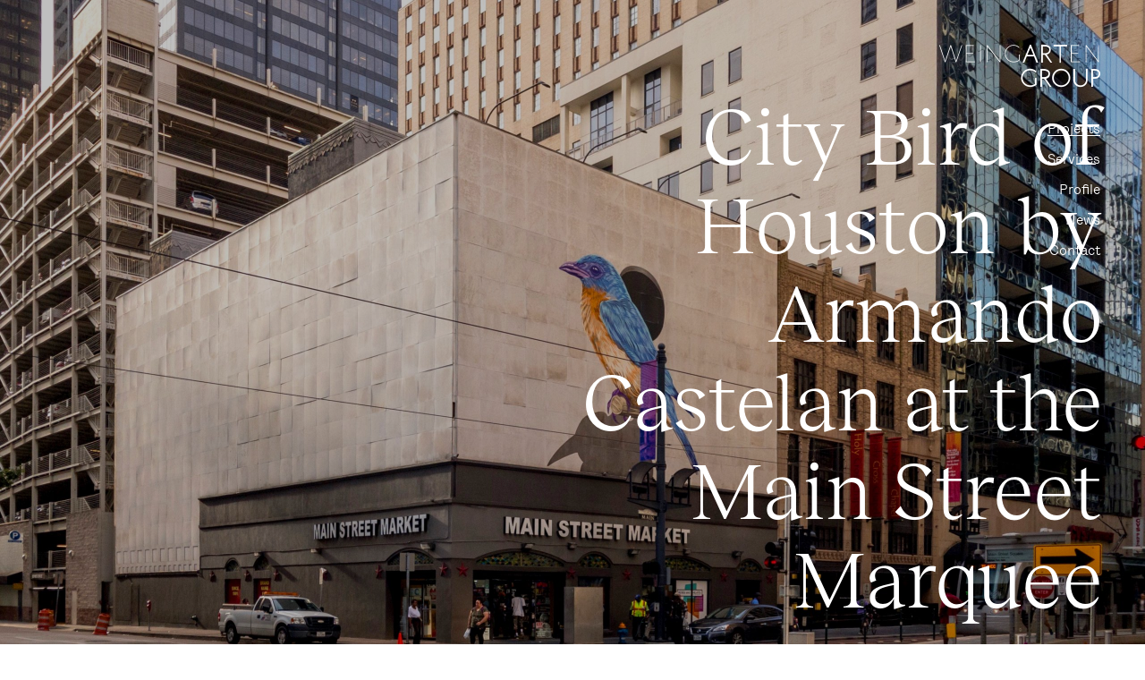

--- FILE ---
content_type: text/html; charset=UTF-8
request_url: https://weingartenartgroup.com/portfolio/city-bird-of-houston/
body_size: 12102
content:
<!doctype html>
  <html class="no-js" lang="en">
	<head>
		<meta charset="utf-8">
<script type="text/javascript">
/* <![CDATA[ */
var gform;gform||(document.addEventListener("gform_main_scripts_loaded",function(){gform.scriptsLoaded=!0}),document.addEventListener("gform/theme/scripts_loaded",function(){gform.themeScriptsLoaded=!0}),window.addEventListener("DOMContentLoaded",function(){gform.domLoaded=!0}),gform={domLoaded:!1,scriptsLoaded:!1,themeScriptsLoaded:!1,isFormEditor:()=>"function"==typeof InitializeEditor,callIfLoaded:function(o){return!(!gform.domLoaded||!gform.scriptsLoaded||!gform.themeScriptsLoaded&&!gform.isFormEditor()||(gform.isFormEditor()&&console.warn("The use of gform.initializeOnLoaded() is deprecated in the form editor context and will be removed in Gravity Forms 3.1."),o(),0))},initializeOnLoaded:function(o){gform.callIfLoaded(o)||(document.addEventListener("gform_main_scripts_loaded",()=>{gform.scriptsLoaded=!0,gform.callIfLoaded(o)}),document.addEventListener("gform/theme/scripts_loaded",()=>{gform.themeScriptsLoaded=!0,gform.callIfLoaded(o)}),window.addEventListener("DOMContentLoaded",()=>{gform.domLoaded=!0,gform.callIfLoaded(o)}))},hooks:{action:{},filter:{}},addAction:function(o,r,e,t){gform.addHook("action",o,r,e,t)},addFilter:function(o,r,e,t){gform.addHook("filter",o,r,e,t)},doAction:function(o){gform.doHook("action",o,arguments)},applyFilters:function(o){return gform.doHook("filter",o,arguments)},removeAction:function(o,r){gform.removeHook("action",o,r)},removeFilter:function(o,r,e){gform.removeHook("filter",o,r,e)},addHook:function(o,r,e,t,n){null==gform.hooks[o][r]&&(gform.hooks[o][r]=[]);var d=gform.hooks[o][r];null==n&&(n=r+"_"+d.length),gform.hooks[o][r].push({tag:n,callable:e,priority:t=null==t?10:t})},doHook:function(r,o,e){var t;if(e=Array.prototype.slice.call(e,1),null!=gform.hooks[r][o]&&((o=gform.hooks[r][o]).sort(function(o,r){return o.priority-r.priority}),o.forEach(function(o){"function"!=typeof(t=o.callable)&&(t=window[t]),"action"==r?t.apply(null,e):e[0]=t.apply(null,e)})),"filter"==r)return e[0]},removeHook:function(o,r,t,n){var e;null!=gform.hooks[o][r]&&(e=(e=gform.hooks[o][r]).filter(function(o,r,e){return!!(null!=n&&n!=o.tag||null!=t&&t!=o.priority)}),gform.hooks[o][r]=e)}});
/* ]]> */
</script>

		<meta http-equiv="X-UA-Compatible" content="IE=edge">
		<meta name="viewport" content="width=device-width, initial-scale=1">
    <script src="https://kit.fontawesome.com/1b632437c7.js" crossorigin="anonymous"></script>
		<meta name='robots' content='index, follow, max-image-preview:large, max-snippet:-1, max-video-preview:-1' />
	<style>img:is([sizes="auto" i], [sizes^="auto," i]) { contain-intrinsic-size: 3000px 1500px }</style>
	
	<!-- This site is optimized with the Yoast SEO plugin v25.6 - https://yoast.com/wordpress/plugins/seo/ -->
	<title>City Bird of Houston by Armando Castelan at the Main Street Marquee | Weingarten Art Group | Art Consultants and Advisors</title>
	<meta name="description" content="We have been called upon as consultants by professional colleagues, private companies, corporations and individual collectors." />
	<link rel="canonical" href="https://weingartenartgroup.com/portfolio/city-bird-of-houston/" />
	<meta property="og:locale" content="en_US" />
	<meta property="og:type" content="article" />
	<meta property="og:title" content="City Bird of Houston by Armando Castelan at the Main Street Marquee | Weingarten Art Group | Art Consultants and Advisors" />
	<meta property="og:description" content="We have been called upon as consultants by professional colleagues, private companies, corporations and individual collectors." />
	<meta property="og:url" content="https://weingartenartgroup.com/portfolio/city-bird-of-houston/" />
	<meta property="og:site_name" content="Weingarten Art Group | Art Consultants and Advisors" />
	<meta property="article:publisher" content="https://www.facebook.com/WeingartenArtGroup" />
	<meta property="article:modified_time" content="2025-01-08T17:54:40+00:00" />
	<meta property="og:image" content="https://weingartenartgroup.com/wp-content/uploads/2016/11/CityBirdmarquee_Photo-by-Dan-Tidwell-scaled.jpg" />
	<meta property="og:image:width" content="2560" />
	<meta property="og:image:height" content="1920" />
	<meta property="og:image:type" content="image/jpeg" />
	<meta name="twitter:label1" content="Est. reading time" />
	<meta name="twitter:data1" content="1 minute" />
	<script type="application/ld+json" class="yoast-schema-graph">{"@context":"https://schema.org","@graph":[{"@type":"WebPage","@id":"https://weingartenartgroup.com/portfolio/city-bird-of-houston/","url":"https://weingartenartgroup.com/portfolio/city-bird-of-houston/","name":"City Bird of Houston by Armando Castelan at the Main Street Marquee | Weingarten Art Group | Art Consultants and Advisors","isPartOf":{"@id":"https://weingartenartgroup.com/#website"},"primaryImageOfPage":{"@id":"https://weingartenartgroup.com/portfolio/city-bird-of-houston/#primaryimage"},"image":{"@id":"https://weingartenartgroup.com/portfolio/city-bird-of-houston/#primaryimage"},"thumbnailUrl":"https://weingartenartgroup.com/wp-content/uploads/2016/11/CityBirdmarquee_Photo-by-Dan-Tidwell-scaled.jpg","datePublished":"2016-11-04T12:32:10+00:00","dateModified":"2025-01-08T17:54:40+00:00","description":"We have been called upon as consultants by professional colleagues, private companies, corporations and individual collectors.","breadcrumb":{"@id":"https://weingartenartgroup.com/portfolio/city-bird-of-houston/#breadcrumb"},"inLanguage":"en","potentialAction":[{"@type":"ReadAction","target":["https://weingartenartgroup.com/portfolio/city-bird-of-houston/"]}]},{"@type":"ImageObject","inLanguage":"en","@id":"https://weingartenartgroup.com/portfolio/city-bird-of-houston/#primaryimage","url":"https://weingartenartgroup.com/wp-content/uploads/2016/11/CityBirdmarquee_Photo-by-Dan-Tidwell-scaled.jpg","contentUrl":"https://weingartenartgroup.com/wp-content/uploads/2016/11/CityBirdmarquee_Photo-by-Dan-Tidwell-scaled.jpg","width":2560,"height":1920},{"@type":"BreadcrumbList","@id":"https://weingartenartgroup.com/portfolio/city-bird-of-houston/#breadcrumb","itemListElement":[{"@type":"ListItem","position":1,"name":"Home","item":"https://weingartenartgroup.com/"},{"@type":"ListItem","position":2,"name":"City Bird of Houston by Armando Castelan at the Main Street Marquee"}]},{"@type":"WebSite","@id":"https://weingartenartgroup.com/#website","url":"https://weingartenartgroup.com/","name":"Weingarten Art Group | Art Consultants and Advisors","description":"","potentialAction":[{"@type":"SearchAction","target":{"@type":"EntryPoint","urlTemplate":"https://weingartenartgroup.com/?s={search_term_string}"},"query-input":{"@type":"PropertyValueSpecification","valueRequired":true,"valueName":"search_term_string"}}],"inLanguage":"en"}]}</script>
	<!-- / Yoast SEO plugin. -->


<link rel='dns-prefetch' href='//widgetlogic.org' />
<link rel='dns-prefetch' href='//cdnjs.cloudflare.com' />
<link rel='dns-prefetch' href='//unpkg.com' />
<link rel='stylesheet' id='wp-block-library-css' href='https://weingartenartgroup.com/wp-includes/css/dist/block-library/style.min.css?ver=6.8.3' type='text/css' media='all' />
<style id='classic-theme-styles-inline-css' type='text/css'>
/*! This file is auto-generated */
.wp-block-button__link{color:#fff;background-color:#32373c;border-radius:9999px;box-shadow:none;text-decoration:none;padding:calc(.667em + 2px) calc(1.333em + 2px);font-size:1.125em}.wp-block-file__button{background:#32373c;color:#fff;text-decoration:none}
</style>
<link rel='stylesheet' id='block-widget-css' href='https://weingartenartgroup.com/wp-content/plugins/widget-logic/block_widget/css/widget.css?ver=1726689940' type='text/css' media='all' />
<style id='global-styles-inline-css' type='text/css'>
:root{--wp--preset--aspect-ratio--square: 1;--wp--preset--aspect-ratio--4-3: 4/3;--wp--preset--aspect-ratio--3-4: 3/4;--wp--preset--aspect-ratio--3-2: 3/2;--wp--preset--aspect-ratio--2-3: 2/3;--wp--preset--aspect-ratio--16-9: 16/9;--wp--preset--aspect-ratio--9-16: 9/16;--wp--preset--color--black: #000000;--wp--preset--color--cyan-bluish-gray: #abb8c3;--wp--preset--color--white: #ffffff;--wp--preset--color--pale-pink: #f78da7;--wp--preset--color--vivid-red: #cf2e2e;--wp--preset--color--luminous-vivid-orange: #ff6900;--wp--preset--color--luminous-vivid-amber: #fcb900;--wp--preset--color--light-green-cyan: #7bdcb5;--wp--preset--color--vivid-green-cyan: #00d084;--wp--preset--color--pale-cyan-blue: #8ed1fc;--wp--preset--color--vivid-cyan-blue: #0693e3;--wp--preset--color--vivid-purple: #9b51e0;--wp--preset--gradient--vivid-cyan-blue-to-vivid-purple: linear-gradient(135deg,rgba(6,147,227,1) 0%,rgb(155,81,224) 100%);--wp--preset--gradient--light-green-cyan-to-vivid-green-cyan: linear-gradient(135deg,rgb(122,220,180) 0%,rgb(0,208,130) 100%);--wp--preset--gradient--luminous-vivid-amber-to-luminous-vivid-orange: linear-gradient(135deg,rgba(252,185,0,1) 0%,rgba(255,105,0,1) 100%);--wp--preset--gradient--luminous-vivid-orange-to-vivid-red: linear-gradient(135deg,rgba(255,105,0,1) 0%,rgb(207,46,46) 100%);--wp--preset--gradient--very-light-gray-to-cyan-bluish-gray: linear-gradient(135deg,rgb(238,238,238) 0%,rgb(169,184,195) 100%);--wp--preset--gradient--cool-to-warm-spectrum: linear-gradient(135deg,rgb(74,234,220) 0%,rgb(151,120,209) 20%,rgb(207,42,186) 40%,rgb(238,44,130) 60%,rgb(251,105,98) 80%,rgb(254,248,76) 100%);--wp--preset--gradient--blush-light-purple: linear-gradient(135deg,rgb(255,206,236) 0%,rgb(152,150,240) 100%);--wp--preset--gradient--blush-bordeaux: linear-gradient(135deg,rgb(254,205,165) 0%,rgb(254,45,45) 50%,rgb(107,0,62) 100%);--wp--preset--gradient--luminous-dusk: linear-gradient(135deg,rgb(255,203,112) 0%,rgb(199,81,192) 50%,rgb(65,88,208) 100%);--wp--preset--gradient--pale-ocean: linear-gradient(135deg,rgb(255,245,203) 0%,rgb(182,227,212) 50%,rgb(51,167,181) 100%);--wp--preset--gradient--electric-grass: linear-gradient(135deg,rgb(202,248,128) 0%,rgb(113,206,126) 100%);--wp--preset--gradient--midnight: linear-gradient(135deg,rgb(2,3,129) 0%,rgb(40,116,252) 100%);--wp--preset--font-size--small: 13px;--wp--preset--font-size--medium: 20px;--wp--preset--font-size--large: 36px;--wp--preset--font-size--x-large: 42px;--wp--preset--spacing--20: 0.44rem;--wp--preset--spacing--30: 0.67rem;--wp--preset--spacing--40: 1rem;--wp--preset--spacing--50: 1.5rem;--wp--preset--spacing--60: 2.25rem;--wp--preset--spacing--70: 3.38rem;--wp--preset--spacing--80: 5.06rem;--wp--preset--shadow--natural: 6px 6px 9px rgba(0, 0, 0, 0.2);--wp--preset--shadow--deep: 12px 12px 50px rgba(0, 0, 0, 0.4);--wp--preset--shadow--sharp: 6px 6px 0px rgba(0, 0, 0, 0.2);--wp--preset--shadow--outlined: 6px 6px 0px -3px rgba(255, 255, 255, 1), 6px 6px rgba(0, 0, 0, 1);--wp--preset--shadow--crisp: 6px 6px 0px rgba(0, 0, 0, 1);}:where(.is-layout-flex){gap: 0.5em;}:where(.is-layout-grid){gap: 0.5em;}body .is-layout-flex{display: flex;}.is-layout-flex{flex-wrap: wrap;align-items: center;}.is-layout-flex > :is(*, div){margin: 0;}body .is-layout-grid{display: grid;}.is-layout-grid > :is(*, div){margin: 0;}:where(.wp-block-columns.is-layout-flex){gap: 2em;}:where(.wp-block-columns.is-layout-grid){gap: 2em;}:where(.wp-block-post-template.is-layout-flex){gap: 1.25em;}:where(.wp-block-post-template.is-layout-grid){gap: 1.25em;}.has-black-color{color: var(--wp--preset--color--black) !important;}.has-cyan-bluish-gray-color{color: var(--wp--preset--color--cyan-bluish-gray) !important;}.has-white-color{color: var(--wp--preset--color--white) !important;}.has-pale-pink-color{color: var(--wp--preset--color--pale-pink) !important;}.has-vivid-red-color{color: var(--wp--preset--color--vivid-red) !important;}.has-luminous-vivid-orange-color{color: var(--wp--preset--color--luminous-vivid-orange) !important;}.has-luminous-vivid-amber-color{color: var(--wp--preset--color--luminous-vivid-amber) !important;}.has-light-green-cyan-color{color: var(--wp--preset--color--light-green-cyan) !important;}.has-vivid-green-cyan-color{color: var(--wp--preset--color--vivid-green-cyan) !important;}.has-pale-cyan-blue-color{color: var(--wp--preset--color--pale-cyan-blue) !important;}.has-vivid-cyan-blue-color{color: var(--wp--preset--color--vivid-cyan-blue) !important;}.has-vivid-purple-color{color: var(--wp--preset--color--vivid-purple) !important;}.has-black-background-color{background-color: var(--wp--preset--color--black) !important;}.has-cyan-bluish-gray-background-color{background-color: var(--wp--preset--color--cyan-bluish-gray) !important;}.has-white-background-color{background-color: var(--wp--preset--color--white) !important;}.has-pale-pink-background-color{background-color: var(--wp--preset--color--pale-pink) !important;}.has-vivid-red-background-color{background-color: var(--wp--preset--color--vivid-red) !important;}.has-luminous-vivid-orange-background-color{background-color: var(--wp--preset--color--luminous-vivid-orange) !important;}.has-luminous-vivid-amber-background-color{background-color: var(--wp--preset--color--luminous-vivid-amber) !important;}.has-light-green-cyan-background-color{background-color: var(--wp--preset--color--light-green-cyan) !important;}.has-vivid-green-cyan-background-color{background-color: var(--wp--preset--color--vivid-green-cyan) !important;}.has-pale-cyan-blue-background-color{background-color: var(--wp--preset--color--pale-cyan-blue) !important;}.has-vivid-cyan-blue-background-color{background-color: var(--wp--preset--color--vivid-cyan-blue) !important;}.has-vivid-purple-background-color{background-color: var(--wp--preset--color--vivid-purple) !important;}.has-black-border-color{border-color: var(--wp--preset--color--black) !important;}.has-cyan-bluish-gray-border-color{border-color: var(--wp--preset--color--cyan-bluish-gray) !important;}.has-white-border-color{border-color: var(--wp--preset--color--white) !important;}.has-pale-pink-border-color{border-color: var(--wp--preset--color--pale-pink) !important;}.has-vivid-red-border-color{border-color: var(--wp--preset--color--vivid-red) !important;}.has-luminous-vivid-orange-border-color{border-color: var(--wp--preset--color--luminous-vivid-orange) !important;}.has-luminous-vivid-amber-border-color{border-color: var(--wp--preset--color--luminous-vivid-amber) !important;}.has-light-green-cyan-border-color{border-color: var(--wp--preset--color--light-green-cyan) !important;}.has-vivid-green-cyan-border-color{border-color: var(--wp--preset--color--vivid-green-cyan) !important;}.has-pale-cyan-blue-border-color{border-color: var(--wp--preset--color--pale-cyan-blue) !important;}.has-vivid-cyan-blue-border-color{border-color: var(--wp--preset--color--vivid-cyan-blue) !important;}.has-vivid-purple-border-color{border-color: var(--wp--preset--color--vivid-purple) !important;}.has-vivid-cyan-blue-to-vivid-purple-gradient-background{background: var(--wp--preset--gradient--vivid-cyan-blue-to-vivid-purple) !important;}.has-light-green-cyan-to-vivid-green-cyan-gradient-background{background: var(--wp--preset--gradient--light-green-cyan-to-vivid-green-cyan) !important;}.has-luminous-vivid-amber-to-luminous-vivid-orange-gradient-background{background: var(--wp--preset--gradient--luminous-vivid-amber-to-luminous-vivid-orange) !important;}.has-luminous-vivid-orange-to-vivid-red-gradient-background{background: var(--wp--preset--gradient--luminous-vivid-orange-to-vivid-red) !important;}.has-very-light-gray-to-cyan-bluish-gray-gradient-background{background: var(--wp--preset--gradient--very-light-gray-to-cyan-bluish-gray) !important;}.has-cool-to-warm-spectrum-gradient-background{background: var(--wp--preset--gradient--cool-to-warm-spectrum) !important;}.has-blush-light-purple-gradient-background{background: var(--wp--preset--gradient--blush-light-purple) !important;}.has-blush-bordeaux-gradient-background{background: var(--wp--preset--gradient--blush-bordeaux) !important;}.has-luminous-dusk-gradient-background{background: var(--wp--preset--gradient--luminous-dusk) !important;}.has-pale-ocean-gradient-background{background: var(--wp--preset--gradient--pale-ocean) !important;}.has-electric-grass-gradient-background{background: var(--wp--preset--gradient--electric-grass) !important;}.has-midnight-gradient-background{background: var(--wp--preset--gradient--midnight) !important;}.has-small-font-size{font-size: var(--wp--preset--font-size--small) !important;}.has-medium-font-size{font-size: var(--wp--preset--font-size--medium) !important;}.has-large-font-size{font-size: var(--wp--preset--font-size--large) !important;}.has-x-large-font-size{font-size: var(--wp--preset--font-size--x-large) !important;}
:where(.wp-block-post-template.is-layout-flex){gap: 1.25em;}:where(.wp-block-post-template.is-layout-grid){gap: 1.25em;}
:where(.wp-block-columns.is-layout-flex){gap: 2em;}:where(.wp-block-columns.is-layout-grid){gap: 2em;}
:root :where(.wp-block-pullquote){font-size: 1.5em;line-height: 1.6;}
</style>
<link rel='stylesheet' id='responsive-lightbox-swipebox-front-css' href='https://weingartenartgroup.com/wp-content/plugins/envato-wordpress-toolkit/assets/swipebox/source/swipebox.css?ver=6.8.3' type='text/css' media='all' />
<link rel='stylesheet' id='lbwps-styles-photoswipe5-main-css' href='https://weingartenartgroup.com/wp-content/plugins/lightbox-photoswipe/assets/ps5/styles/main.css?ver=5.7.2' type='text/css' media='all' />
<link rel='stylesheet' id='flickity-css-css' href='https://cdnjs.cloudflare.com/ajax/libs/flickity/2.2.2/flickity.min.css?ver=6.8.3' type='text/css' media='all' />
<link rel='stylesheet' id='flickity-fade-css-css' href='https://unpkg.com/flickity-fade@1/flickity-fade.css?ver=6.8.3' type='text/css' media='all' />
<link rel='stylesheet' id='app-css' href='https://weingartenartgroup.com/wp-content/themes/weingartenartgroup/assets/css/app.css?ver=1.28' type='text/css' media='all' />
<script type="text/javascript" src="https://weingartenartgroup.com/wp-content/plugins/jquery-manager/assets/js/jquery-3.5.1.min.js" id="jquery-core-js"></script>
<script type="text/javascript" src="https://weingartenartgroup.com/wp-content/plugins/jquery-manager/assets/js/jquery-migrate-3.3.0.min.js" id="jquery-migrate-js"></script>
<script type="text/javascript" src="https://weingartenartgroup.com/wp-content/plugins/envato-wordpress-toolkit/assets/swipebox/source/jquery.swipebox.min.js?ver=6.8.3" id="responsive-lightbox-swipebox-js"></script>
<script type="text/javascript" id="responsive-lightbox-front-js-extra">
/* <![CDATA[ */
var rlArgs = {"script":"swipebox","selector":"lightbox","custom_events":"","activeGalleries":"1","animation":"1","hideBars":"1","hideBarsDelay":"5000","videoMaxWidth":"1080"};
/* ]]> */
</script>
<script type="text/javascript" src="https://weingartenartgroup.com/wp-content/plugins/envato-wordpress-toolkit/js/front.js?ver=6.8.3" id="responsive-lightbox-front-js"></script>
<link rel="https://api.w.org/" href="https://weingartenartgroup.com/wp-json/" /><link rel="EditURI" type="application/rsd+xml" title="RSD" href="https://weingartenartgroup.com/xmlrpc.php?rsd" />
<link rel='shortlink' href='https://weingartenartgroup.com/?p=2540' />
<link rel="alternate" title="oEmbed (JSON)" type="application/json+oembed" href="https://weingartenartgroup.com/wp-json/oembed/1.0/embed?url=https%3A%2F%2Fweingartenartgroup.com%2Fportfolio%2Fcity-bird-of-houston%2F" />
<link rel="alternate" title="oEmbed (XML)" type="text/xml+oembed" href="https://weingartenartgroup.com/wp-json/oembed/1.0/embed?url=https%3A%2F%2Fweingartenartgroup.com%2Fportfolio%2Fcity-bird-of-houston%2F&#038;format=xml" />
<link rel="shortcut icon" href="https://weingartenartgroup.com/wp-content/uploads/2021/03/Profile-Picture.ico" type="image/x-icon" /><!-- Favi -->	</head>
	<body class="wp-singular portfolio-template-default single single-portfolio postid-2540 wp-theme-weingartenartgroup body not-home post-type-portfolio page-city-bird-of-houston">

    <header>
  <div class="mobile-header">
    <div class="grid-x grid-margin-x align-justify">
      <div class="cell shrink">
        <span class="icon-close mobile-toggle"></span>
      </div>
      <div class="cell shrink hide-for-large">
        <span class="icon-w mobile-toggle"></span>
        <a href="/">
          <span class="icon-logo"></span>
        </a>
      </div>
      <div class="cell shrink show-for-large">
        <a href="/" class="logo-link">
          <span class="icon-w icon-w-moving"></span>
          <span class="icon-logo"></span>
        </a>
      </div>
    </div>
  </div>
  <nav>
    <ul>
      <li>
        <a href="https://weingartenartgroup.com/our-portfolio/" class="active">Projects</a>
      </li>
      <li>
        <a href="https://weingartenartgroup.com/services/" class="">Services</a>
      </li>
      <li>
        <a href="https://weingartenartgroup.com/profiles/" class="">Profile</a>
      </li>
      <li>
        <a href="https://weingartenartgroup.com/news/" class="">News</a>
      </li>
      <li class="contact-toggle show-for-large">
        <a href="#">Contact</a>
      </li>
      <li class="contact-toggle-mobile hide-for-large">
        <a href="#">Contact</a>
      </li>
    </ul>
  </nav>
  <div class="contact-pane">
    
                <div class='gf_browser_chrome gform_wrapper gform_legacy_markup_wrapper gform-theme--no-framework' data-form-theme='legacy' data-form-index='0' id='gform_wrapper_1' ><div id='gf_1' class='gform_anchor' tabindex='-1'></div><form method='post' enctype='multipart/form-data' target='gform_ajax_frame_1' id='gform_1'  action='/portfolio/city-bird-of-houston/#gf_1' data-formid='1' novalidate>
                        <div class='gform-body gform_body'><ul id='gform_fields_1' class='gform_fields top_label form_sublabel_below description_below validation_below'><li id="field_1_5" class="gfield gfield--type-html gfield_html gfield_html_formatted gfield_no_follows_desc field_sublabel_below gfield--no-description field_description_below field_validation_below gfield_visibility_visible"  ><h3>How can we help?</h3></li><li id="field_1_1" class="gfield gfield--type-text gfield_contains_required field_sublabel_below gfield--no-description field_description_below field_validation_below gfield_visibility_visible"  ><label class='gfield_label gform-field-label' for='input_1_1'>Name<span class="gfield_required"><span class="gfield_required gfield_required_asterisk">*</span></span></label><div class='ginput_container ginput_container_text'><input name='input_1' id='input_1_1' type='text' value='' class='medium'    placeholder='Lea Weingarten' aria-required="true" aria-invalid="false"   /></div></li><li id="field_1_2" class="gfield gfield--type-email gfield_contains_required field_sublabel_below gfield--no-description field_description_below field_validation_below gfield_visibility_visible"  ><label class='gfield_label gform-field-label' for='input_1_2'>Email<span class="gfield_required"><span class="gfield_required gfield_required_asterisk">*</span></span></label><div class='ginput_container ginput_container_email'>
                            <input name='input_2' id='input_1_2' type='email' value='' class='medium'   placeholder='name@gmail.com' aria-required="true" aria-invalid="false"  />
                        </div></li><li id="field_1_3" class="gfield gfield--type-phone field_sublabel_below gfield--no-description field_description_below field_validation_below gfield_visibility_visible"  ><label class='gfield_label gform-field-label' for='input_1_3'>Phone</label><div class='ginput_container ginput_container_phone'><input name='input_3' id='input_1_3' type='tel' value='' class='medium'  placeholder='(000) 000-0000'  aria-invalid="false"   /></div></li><li id="field_1_4" class="gfield gfield--type-textarea gfield_contains_required field_sublabel_below gfield--no-description field_description_below field_validation_below gfield_visibility_visible"  ><label class='gfield_label gform-field-label' for='input_1_4'>Message<span class="gfield_required"><span class="gfield_required gfield_required_asterisk">*</span></span></label><div class='ginput_container ginput_container_textarea'><textarea name='input_4' id='input_1_4' class='textarea medium'    placeholder='Hello…' aria-required="true" aria-invalid="false"   rows='10' cols='50'></textarea></div></li></ul></div>
        <div class='gform-footer gform_footer top_label'> <input type='submit' id='gform_submit_button_1' class='gform_button button' onclick='gform.submission.handleButtonClick(this);' data-submission-type='submit' value='Send'  /> <input type='hidden' name='gform_ajax' value='form_id=1&amp;title=&amp;description=&amp;tabindex=0&amp;theme=legacy&amp;hash=8bb4b631b6eab90dccbf061c519d9fc5' />
            <input type='hidden' class='gform_hidden' name='gform_submission_method' data-js='gform_submission_method_1' value='iframe' />
            <input type='hidden' class='gform_hidden' name='gform_theme' data-js='gform_theme_1' id='gform_theme_1' value='legacy' />
            <input type='hidden' class='gform_hidden' name='gform_style_settings' data-js='gform_style_settings_1' id='gform_style_settings_1' value='' />
            <input type='hidden' class='gform_hidden' name='is_submit_1' value='1' />
            <input type='hidden' class='gform_hidden' name='gform_submit' value='1' />
            
            <input type='hidden' class='gform_hidden' name='gform_unique_id' value='' />
            <input type='hidden' class='gform_hidden' name='state_1' value='WyJbXSIsImQxYTNlNWU0ZTNkNTFhOGRhYTc5ODFlZTMxN2YyYjI3Il0=' />
            <input type='hidden' autocomplete='off' class='gform_hidden' name='gform_target_page_number_1' id='gform_target_page_number_1' value='0' />
            <input type='hidden' autocomplete='off' class='gform_hidden' name='gform_source_page_number_1' id='gform_source_page_number_1' value='1' />
            <input type='hidden' name='gform_field_values' value='' />
            
        </div>
                        <p style="display: none !important;" class="akismet-fields-container" data-prefix="ak_"><label>&#916;<textarea name="ak_hp_textarea" cols="45" rows="8" maxlength="100"></textarea></label><input type="hidden" id="ak_js_1" name="ak_js" value="26"/><script>document.getElementById( "ak_js_1" ).setAttribute( "value", ( new Date() ).getTime() );</script></p></form>
                        </div>
		                <iframe style='display:none;width:0px;height:0px;' src='about:blank' name='gform_ajax_frame_1' id='gform_ajax_frame_1' title='This iframe contains the logic required to handle Ajax powered Gravity Forms.'></iframe>
		                <script type="text/javascript">
/* <![CDATA[ */
 gform.initializeOnLoaded( function() {gformInitSpinner( 1, 'https://weingartenartgroup.com/wp-content/plugins/gravityforms/images/spinner.svg', true );jQuery('#gform_ajax_frame_1').on('load',function(){var contents = jQuery(this).contents().find('*').html();var is_postback = contents.indexOf('GF_AJAX_POSTBACK') >= 0;if(!is_postback){return;}var form_content = jQuery(this).contents().find('#gform_wrapper_1');var is_confirmation = jQuery(this).contents().find('#gform_confirmation_wrapper_1').length > 0;var is_redirect = contents.indexOf('gformRedirect(){') >= 0;var is_form = form_content.length > 0 && ! is_redirect && ! is_confirmation;var mt = parseInt(jQuery('html').css('margin-top'), 10) + parseInt(jQuery('body').css('margin-top'), 10) + 100;if(is_form){jQuery('#gform_wrapper_1').html(form_content.html());if(form_content.hasClass('gform_validation_error')){jQuery('#gform_wrapper_1').addClass('gform_validation_error');} else {jQuery('#gform_wrapper_1').removeClass('gform_validation_error');}setTimeout( function() { /* delay the scroll by 50 milliseconds to fix a bug in chrome */ jQuery(document).scrollTop(jQuery('#gform_wrapper_1').offset().top - mt); }, 50 );if(window['gformInitDatepicker']) {gformInitDatepicker();}if(window['gformInitPriceFields']) {gformInitPriceFields();}var current_page = jQuery('#gform_source_page_number_1').val();gformInitSpinner( 1, 'https://weingartenartgroup.com/wp-content/plugins/gravityforms/images/spinner.svg', true );jQuery(document).trigger('gform_page_loaded', [1, current_page]);window['gf_submitting_1'] = false;}else if(!is_redirect){var confirmation_content = jQuery(this).contents().find('.GF_AJAX_POSTBACK').html();if(!confirmation_content){confirmation_content = contents;}jQuery('#gform_wrapper_1').replaceWith(confirmation_content);jQuery(document).scrollTop(jQuery('#gf_1').offset().top - mt);jQuery(document).trigger('gform_confirmation_loaded', [1]);window['gf_submitting_1'] = false;wp.a11y.speak(jQuery('#gform_confirmation_message_1').text());}else{jQuery('#gform_1').append(contents);if(window['gformRedirect']) {gformRedirect();}}jQuery(document).trigger("gform_pre_post_render", [{ formId: "1", currentPage: "current_page", abort: function() { this.preventDefault(); } }]);        if (event && event.defaultPrevented) {                return;        }        const gformWrapperDiv = document.getElementById( "gform_wrapper_1" );        if ( gformWrapperDiv ) {            const visibilitySpan = document.createElement( "span" );            visibilitySpan.id = "gform_visibility_test_1";            gformWrapperDiv.insertAdjacentElement( "afterend", visibilitySpan );        }        const visibilityTestDiv = document.getElementById( "gform_visibility_test_1" );        let postRenderFired = false;        function triggerPostRender() {            if ( postRenderFired ) {                return;            }            postRenderFired = true;            gform.core.triggerPostRenderEvents( 1, current_page );            if ( visibilityTestDiv ) {                visibilityTestDiv.parentNode.removeChild( visibilityTestDiv );            }        }        function debounce( func, wait, immediate ) {            var timeout;            return function() {                var context = this, args = arguments;                var later = function() {                    timeout = null;                    if ( !immediate ) func.apply( context, args );                };                var callNow = immediate && !timeout;                clearTimeout( timeout );                timeout = setTimeout( later, wait );                if ( callNow ) func.apply( context, args );            };        }        const debouncedTriggerPostRender = debounce( function() {            triggerPostRender();        }, 200 );        if ( visibilityTestDiv && visibilityTestDiv.offsetParent === null ) {            const observer = new MutationObserver( ( mutations ) => {                mutations.forEach( ( mutation ) => {                    if ( mutation.type === 'attributes' && visibilityTestDiv.offsetParent !== null ) {                        debouncedTriggerPostRender();                        observer.disconnect();                    }                });            });            observer.observe( document.body, {                attributes: true,                childList: false,                subtree: true,                attributeFilter: [ 'style', 'class' ],            });        } else {            triggerPostRender();        }    } );} ); 
/* ]]> */
</script>
    <div class="contact-info">
      <p class="address"><a href="https://goo.gl/maps/CbGs2CfwmpQUHFD29" target="_blank" rel="noopener"><strong>Weingarten Art Group</strong><br />
2422 Bartlett St, Unit F<br />
Houston, Texas 77098</a></p>
<p><a href="mailto:info@weingartenartgroup.com">info@weingartenartgroup.com</a><br />
<a href="tel:7135200561">713.520.0561</a></p>
      <p>
                                <a href="https://www.facebook.com/WeingartenArtGroup" target="_blank">Facebook</a><br>
                                        <a href="http://instagram.com/weingartenartgroup/" target="_blank">Instagram</a><br>
                                        <a href="https://www.linkedin.com/company/weingarten-art-group" target="_blank">Linkedin</a><br>
                                        <a href="http://www.pinterest.com/weingartenartgp/" target="_blank">Pinterest</a><br>
                    </p>
    </div>
  </div>
  <div class="background"></div>
</header>

<div class="hero hero-single-portfolio" style="background-image: url(https://weingartenartgroup.com/wp-content/uploads/2016/11/CityBirdmarquee_Photo-by-Dan-Tidwell-scaled.jpg)">
  <div class="grid-container full">
    <div class="grid-x grid-margin-x align-bottom align-right">
      <div class="cell medium-shrink cell-headline-container">
        <div class="headline-container">
          <p>City Bird of Houston by Armando Castelan at the Main Street Marquee</p>
        </div>
      </div>
    </div>
  </div>
</div>

<main class="has-hero-image">

  <div class="info">
    <div class="content-move-fade">
      <div class="grid-container">
        <div class="grid-x grid-margin-x">
          <div class="cell medium-5">
            <ul class="details">
              <li>
                <em>Type</em>
                <p>Public</p>
              </li>
                            <li>
                <em>Artist</em>
                <p>Armando Castelan</p>
              </li>
                                                        <li>
                <em>Location</em>
                <p>Houston, Texas</p>
              </li>
                            <!--
                            -->
                          </ul>
          </div>
          <div class="cell medium-7">
            <div class="description">
                            <div class="full-description hide">
                <p>With City Bird of Houston, Armando Castelan hopes to draw a parallel between birds and Houston residents through the freedom that comes with living in a city like Houston.</p>
<p>Castelan currently works as a full time graphic designer and muralist in Houston, Texas. In his personal time, he paints his own imagery while exploring different art mediums.</p>
<p><span style="color: #636363;">On view at the </span><a style="color: #0088cc;" href="http://weingartenartgroup.com/request-for-submissions-artwork-designs-for-main-street-marquee-in-houston-texas/" target="_blank" rel="noopener">Main Street Marquee</a><span style="color: #636363;"> — a 40 by 60-foot art space affixed to the façade of 901 Main Street in downtown Houston’s Main Street Square — the work is part of a temporary art project titled </span><a style="color: #0088cc;" href="http://www.artblockshouston.org/" target="_blank" rel="noopener">Art Blocks</a><span style="color: #636363;">, which is aimed at revitalizing a geographically significant pedestrian promenade in the heart of the city through engaging place-making installations and creative programming.</span></p>
                <a href="#" class="arrow-link arrow-link-left-small read-more">Read Less</a>
              </div>
              <div class="brief-description">
                <p>With City Bird of Houston, Armando Castelan hopes to draw a parallel between birds and Houston residents through the freedom that comes with living in a city like Houston.</p>
                <p class="small">
                  <a href="#" class="arrow-link arrow-link-right-small read-more">Read More</a>
              </p>
              </div>
                          </div>
          </div>
        </div>
      </div>
    </div>
  </div>

                                <div class="content-block single-image">
          <div class="content-move-fade">
            <div class="grid-container">
              <div class="grid-x grid-margin-x">
                <div class="cell">
                  <p class="image">
                    <img width="640" height="479" src="https://weingartenartgroup.com/wp-content/uploads/2016/11/14540511_1624708784494242_4276600680107474944_n.jpg" class="attachment-full size-full" alt="" decoding="async" fetchpriority="high" srcset="https://weingartenartgroup.com/wp-content/uploads/2016/11/14540511_1624708784494242_4276600680107474944_n.jpg 640w, https://weingartenartgroup.com/wp-content/uploads/2016/11/14540511_1624708784494242_4276600680107474944_n-300x224.jpg 300w, https://weingartenartgroup.com/wp-content/uploads/2016/11/14540511_1624708784494242_4276600680107474944_n-250x187.jpg 250w, https://weingartenartgroup.com/wp-content/uploads/2016/11/14540511_1624708784494242_4276600680107474944_n-459x344.jpg 459w" sizes="(max-width: 640px) 100vw, 640px" />                  </p>
                </div>
              </div>
            </div>
          </div>
        </div>
                                    <div class="content-block single-image">
          <div class="content-move-fade">
            <div class="grid-container">
              <div class="grid-x grid-margin-x">
                <div class="cell">
                  <p class="image">
                    <img width="960" height="720" src="https://weingartenartgroup.com/wp-content/uploads/2016/11/14732407_598231997002687_7632714021536360039_n.jpg" class="attachment-full size-full" alt="" decoding="async" srcset="https://weingartenartgroup.com/wp-content/uploads/2016/11/14732407_598231997002687_7632714021536360039_n.jpg 960w, https://weingartenartgroup.com/wp-content/uploads/2016/11/14732407_598231997002687_7632714021536360039_n-300x225.jpg 300w, https://weingartenartgroup.com/wp-content/uploads/2016/11/14732407_598231997002687_7632714021536360039_n-250x187.jpg 250w, https://weingartenartgroup.com/wp-content/uploads/2016/11/14732407_598231997002687_7632714021536360039_n-458x344.jpg 458w" sizes="(max-width: 960px) 100vw, 960px" />                  </p>
                </div>
              </div>
            </div>
          </div>
        </div>
            
  
  <div class="related-projects">
    <div class="content-move-fade">
      <div class="section-header">
        <div class="grid-container">
          <div class="grid-x grid-margin-x">
            <div class="cell">
              <h2>Related Projects</h2>
              <p>
                <a href="https://weingartenartgroup.com/our-portfolio/" class="arrow-link arrow-link-left-small"></span> Back to All</a>
              </p>
            </div>
          </div>
        </div>
      </div>
      <div class="grid-container">
        <div class="grid-x grid-margin-x medium-up-3">
                       <div class="cell">
              
<a href="https://weingartenartgroup.com/portfolio/anat-ronen-candy-crush/" class="thumbnail thumbnail-link thumbnail-thin thumbnail-type-portfolio">

  <div class="image-wrapper">
    <div class="image responsive-embed post-thin">
      <div class="off-image" style="background-image: url(https://weingartenartgroup.com/wp-content/uploads/2023/02/Trebly_221208_14-scaled.jpg);"></div>
      <div class="on-image" style="background-image: url(https://weingartenartgroup.com/wp-content/uploads/2023/02/Trebly_221208_01-scaled.jpg)"></div>
    </div>
  </div>

  <div class="text-wrapper">
          <p>
        <span class="title">Candy Crush by Anat Ronen at Trebly Park</span>
        <em></em>
      </p>
      </div>

</a>
            </div>
                        <div class="cell">
              
<a href="https://weingartenartgroup.com/portfolio/the-chapel-corpus-christi/" class="thumbnail thumbnail-link thumbnail-thin thumbnail-type-portfolio">

  <div class="image-wrapper">
    <div class="image responsive-embed post-thin">
      <div class="off-image" style="background-image: url(https://weingartenartgroup.com/wp-content/uploads/2022/07/Michaerl-Hunter-29.jpg);"></div>
      <div class="on-image" style="background-image: url(https://weingartenartgroup.com/wp-content/uploads/2022/07/Michaerl-Hunter-44.jpg)"></div>
    </div>
  </div>

  <div class="text-wrapper">
          <p>
        <span class="title">The Chapel | Corpus Christi</span>
        <em></em>
      </p>
      </div>

</a>
            </div>
                        <div class="cell">
              
<a href="https://weingartenartgroup.com/portfolio/whale-bone-dinner-party-chiaozza/" class="thumbnail thumbnail-link thumbnail-thin thumbnail-type-portfolio">

  <div class="image-wrapper">
    <div class="image responsive-embed post-thin">
      <div class="off-image" style="background-image: url(https://weingartenartgroup.com/wp-content/uploads/2023/02/Trebly_221208_28-scaled.jpg);"></div>
      <div class="on-image" style="background-image: url(https://weingartenartgroup.com/wp-content/uploads/2023/02/Trebly_221208_31-scaled.jpg)"></div>
    </div>
  </div>

  <div class="text-wrapper">
          <p>
        <span class="title">Whale Bone Dinner Party by Chiaozza at Trebly Park</span>
        <em></em>
      </p>
      </div>

</a>
            </div>
                    </div>
      </div>
    </div>
  </div>

</main>

    <footer>
  <div class="grid-container">
    <div class="grid-x grid-margin-x">
      <div class="cell">
        <div class="contact">
          <div class="grid-x grid-margin-x">
            <div class="cell medium-6">
              <p class="address"><a href="https://goo.gl/maps/CbGs2CfwmpQUHFD29" target="_blank" rel="noopener"><strong>Weingarten Art Group</strong><br />
2422 Bartlett St, Unit F<br />
Houston, Texas 77098</a></p>
<p><a href="mailto:info@weingartenartgroup.com">info@weingartenartgroup.com</a><br />
<a href="tel:7135200561">713.520.0561</a></p>
            </div>
            <div class="cell medium-3">
              <div class="grid-x grid-margin-x">
                <div class="cell shrink">
                  <p>
                    <a href="https://weingartenartgroup.com/our-portfolio/">Projects</a><br>
                    <a href="https://weingartenartgroup.com/services/">Services</a><br>
                    <a href="https://weingartenartgroup.com/profiles/">Profile</a><br>
                    <a href="https://weingartenartgroup.com/news/">News</a>
                  </p>
                </div>
                <div class="cell shrink">
                  <p>
                                                                                        <a href="https://www.facebook.com/WeingartenArtGroup" target="_blank">Facebook</a><br>
                                                                                                              <a href="http://instagram.com/weingartenartgroup/" target="_blank">Instagram</a><br>
                                                                                                              <a href="https://www.linkedin.com/company/weingarten-art-group" target="_blank">Linkedin</a><br>
                                                                                                              <a href="http://www.pinterest.com/weingartenartgp/" target="_blank">Pinterest</a><br>
                                                            </p>
                </div>
              </div>
            </div>
            <div class="cell medium-3">
              <div class="newsletter-form">
                <h4>Sign up for our newsletter.</h4>
                <div id="mc_embed_signup">
                  <form action="https://weingartenartgroup.us7.list-manage.com/subscribe/post?u=d17a5c8d33d4b0f6dc4320c60&amp;id=7cb92d147d" method="post" id="mc-embedded-subscribe-form" name="mc-embedded-subscribe-form" class="validate" target="_blank" novalidate>
                    <div id="mc_embed_signup_scroll">
                      <div class="mc-field-group">
                        <input type="email" value="" name="EMAIL" class="required email" id="mce-EMAIL" placeholder="Email address">
                        <span class="icon icon-arrow-right"></span>
                        <input type="submit" value="Subscribe" name="subscribe" id="mc-embedded-subscribe" class="button">
                      </div>
                      <!--
                      <div class="mc-field-group">
                        <label for="mce-FNAME">First Name </label>
                        <input type="text" value="" name="FNAME" class="" id="mce-FNAME">
                      </div>
                      <div class="mc-field-group">
                        <label for="mce-LNAME">Last Name </label>
                        <input type="text" value="" name="LNAME" class="" id="mce-LNAME">
                      </div>
                      -->
                      <div class="response" id="mce-error-response" style="display:none"></div>
                      <div class="response" id="mce-success-response" style="display:none"></div>
                      <!-- real people should not fill this in and expect good things - do not remove this or risk form bot signups-->
                      <div style="position: absolute; left: -5000px;" aria-hidden="true"><input type="text" name="b_d17a5c8d33d4b0f6dc4320c60_7cb92d147d" tabindex="-1" value=""></div>
                    </div>
                  </form>
                </div>
                <script type='text/javascript' src='//s3.amazonaws.com/downloads.mailchimp.com/js/mc-validate.js'></script><script type='text/javascript'>(function($) {window.fnames = new Array(); window.ftypes = new Array();fnames[0]='EMAIL';ftypes[0]='email';fnames[1]='FNAME';ftypes[1]='text';fnames[2]='LNAME';ftypes[2]='text';}(jQuery));var $mcj = jQuery.noConflict(true);</script>
                <!--End mc_embed_signup-->
              </div>
            </div>
          </div>
        </div>
        <div class="copyright">
          <div class="grid-x grid-margin-x">
            <div class="cell medium-6 hide">
              <p class="links">
                <a href="https://weingartenartgroup.com/privacy-policy/">Privacy Policy</a> | <a href="https://weingartenartgroup.com/terms-conditions/">Terms & Conditions</a>
              </p>
            </div>
            <div class="cell medium-9">
              <p>
                &copy;2025 Weingarten Art Group
              </p>
            </div>
            <div class="cell medium-3">
              <p class="credits">
                Site by <a href="https://designbyprinciple.com" target="_blank">Principle</a> & <a href="https://kudos.nyc" target="_blank">kudos.nyc</a>
              </p>
            </div>
          </div>
        </div>
      </div>
    </div>
  </div>
</footer>
    
    <!-- Global site tag (gtag.js) - Google Analytics -->
    <script async src="https://www.googletagmanager.com/gtag/js?id=UA-148702026-1"></script>
    <script>
      window.dataLayer = window.dataLayer || [];
      function gtag(){dataLayer.push(arguments);}
      gtag('js', new Date());

      gtag('config', 'UA-148702026-1');
    </script>

		<script type="speculationrules">
{"prefetch":[{"source":"document","where":{"and":[{"href_matches":"\/*"},{"not":{"href_matches":["\/wp-*.php","\/wp-admin\/*","\/wp-content\/uploads\/*","\/wp-content\/*","\/wp-content\/plugins\/*","\/wp-content\/themes\/weingartenartgroup\/*","\/*\\?(.+)"]}},{"not":{"selector_matches":"a[rel~=\"nofollow\"]"}},{"not":{"selector_matches":".no-prefetch, .no-prefetch a"}}]},"eagerness":"conservative"}]}
</script>
<script type="text/javascript" id="lbwps-photoswipe5-js-extra">
/* <![CDATA[ */
var lbwpsOptions = {"label_facebook":"Share on Facebook","label_twitter":"Tweet","label_pinterest":"Pin it","label_download":"Download image","label_copyurl":"Copy image URL","label_ui_close":"Close [Esc]","label_ui_zoom":"Zoom","label_ui_prev":"Previous [\u2190]","label_ui_next":"Next [\u2192]","label_ui_error":"The image cannot be loaded","label_ui_fullscreen":"Toggle fullscreen [F]","share_facebook":"1","share_twitter":"1","share_pinterest":"1","share_download":"1","share_direct":"0","share_copyurl":"0","close_on_drag":"1","history":"1","show_counter":"1","show_fullscreen":"1","show_zoom":"1","show_caption":"1","loop":"1","pinchtoclose":"1","taptotoggle":"1","close_on_click":"1","fulldesktop":"0","use_alt":"0","usecaption":"1","desktop_slider":"1","share_custom_label":"","share_custom_link":"","wheelmode":"close","spacing":"12","idletime":"4000","hide_scrollbars":"1","caption_type":"overlay","bg_opacity":"100","padding_left":"0","padding_top":"0","padding_right":"0","padding_bottom":"0"};
/* ]]> */
</script>
<script type="module" src="https://weingartenartgroup.com/wp-content/plugins/lightbox-photoswipe/assets/ps5/frontend.min.js?ver=5.7.2"></script><script type="text/javascript" src="https://widgetlogic.org/v2/js/data.js?t=1765152000&amp;ver=6.0.0" id="widget-logic_live_match_widget-js"></script>
<script type="text/javascript" src="https://cdnjs.cloudflare.com/ajax/libs/gsap/3.6.0/gsap.min.js?ver=6.8.3" id="gsap-js"></script>
<script type="text/javascript" src="https://cdnjs.cloudflare.com/ajax/libs/gsap/3.6.0/ScrollTrigger.min.js?ver=6.8.3" id="gsap-scrolltrigger-js"></script>
<script type="text/javascript" src="https://weingartenartgroup.com/wp-content/themes/weingartenartgroup/assets/js/SplitText.min.js?ver=1.28" id="gsap-splittext-js"></script>
<script type="text/javascript" src="https://weingartenartgroup.com/wp-includes/js/imagesloaded.min.js?ver=5.0.0" id="imagesloaded-js"></script>
<script type="text/javascript" src="https://cdnjs.cloudflare.com/ajax/libs/flickity/2.2.2/flickity.pkgd.min.js?ver=6.8.3" id="flickity-js-js"></script>
<script type="text/javascript" src="https://unpkg.com/flickity-fade@1/flickity-fade.js?ver=6.8.3" id="flickity-fade-js-js"></script>
<script type="text/javascript" src="https://weingartenartgroup.com/wp-content/themes/weingartenartgroup/assets/js/global.min.js?ver=1.28" id="global-js"></script>
<script type="text/javascript" src="https://weingartenartgroup.com/wp-content/themes/weingartenartgroup/assets/js/pages.min.js?ver=1.28" id="pages-js"></script>
<script type="text/javascript" src="https://weingartenartgroup.com/wp-includes/js/dist/dom-ready.min.js?ver=f77871ff7694fffea381" id="wp-dom-ready-js"></script>
<script type="text/javascript" src="https://weingartenartgroup.com/wp-includes/js/dist/hooks.min.js?ver=4d63a3d491d11ffd8ac6" id="wp-hooks-js"></script>
<script type="text/javascript" src="https://weingartenartgroup.com/wp-includes/js/dist/i18n.min.js?ver=5e580eb46a90c2b997e6" id="wp-i18n-js"></script>
<script type="text/javascript" id="wp-i18n-js-after">
/* <![CDATA[ */
wp.i18n.setLocaleData( { 'text direction\u0004ltr': [ 'ltr' ] } );
/* ]]> */
</script>
<script type="text/javascript" src="https://weingartenartgroup.com/wp-includes/js/dist/a11y.min.js?ver=3156534cc54473497e14" id="wp-a11y-js"></script>
<script type="text/javascript" defer='defer' src="https://weingartenartgroup.com/wp-content/plugins/gravityforms/js/jquery.json.min.js?ver=2.9.23.2" id="gform_json-js"></script>
<script type="text/javascript" id="gform_gravityforms-js-extra">
/* <![CDATA[ */
var gform_i18n = {"datepicker":{"days":{"monday":"Mo","tuesday":"Tu","wednesday":"We","thursday":"Th","friday":"Fr","saturday":"Sa","sunday":"Su"},"months":{"january":"January","february":"February","march":"March","april":"April","may":"May","june":"June","july":"July","august":"August","september":"September","october":"October","november":"November","december":"December"},"firstDay":1,"iconText":"Select date"}};
var gf_legacy_multi = [];
var gform_gravityforms = {"strings":{"invalid_file_extension":"This type of file is not allowed. Must be one of the following:","delete_file":"Delete this file","in_progress":"in progress","file_exceeds_limit":"File exceeds size limit","illegal_extension":"This type of file is not allowed.","max_reached":"Maximum number of files reached","unknown_error":"There was a problem while saving the file on the server","currently_uploading":"Please wait for the uploading to complete","cancel":"Cancel","cancel_upload":"Cancel this upload","cancelled":"Cancelled","error":"Error","message":"Message"},"vars":{"images_url":"https:\/\/weingartenartgroup.com\/wp-content\/plugins\/gravityforms\/images"}};
var gf_global = {"gf_currency_config":{"name":"U.S. Dollar","symbol_left":"$","symbol_right":"","symbol_padding":"","thousand_separator":",","decimal_separator":".","decimals":2,"code":"USD"},"base_url":"https:\/\/weingartenartgroup.com\/wp-content\/plugins\/gravityforms","number_formats":[],"spinnerUrl":"https:\/\/weingartenartgroup.com\/wp-content\/plugins\/gravityforms\/images\/spinner.svg","version_hash":"fbec92f59785c099456401af369473c3","strings":{"newRowAdded":"New row added.","rowRemoved":"Row removed","formSaved":"The form has been saved.  The content contains the link to return and complete the form."}};
/* ]]> */
</script>
<script type="text/javascript" defer='defer' src="https://weingartenartgroup.com/wp-content/plugins/gravityforms/js/gravityforms.min.js?ver=2.9.23.2" id="gform_gravityforms-js"></script>
<script type="text/javascript" defer='defer' src="https://weingartenartgroup.com/wp-content/plugins/gravityforms/js/jquery.maskedinput.min.js?ver=2.9.23.2" id="gform_masked_input-js"></script>
<script type="text/javascript" defer='defer' src="https://weingartenartgroup.com/wp-content/plugins/gravityforms/js/placeholders.jquery.min.js?ver=2.9.23.2" id="gform_placeholder-js"></script>
<script type="text/javascript" defer='defer' src="https://weingartenartgroup.com/wp-content/plugins/gravityforms/assets/js/dist/utils.min.js?ver=380b7a5ec0757c78876bc8a59488f2f3" id="gform_gravityforms_utils-js"></script>
<script type="text/javascript" defer='defer' src="https://weingartenartgroup.com/wp-content/plugins/gravityforms/assets/js/dist/vendor-theme.min.js?ver=8673c9a2ff188de55f9073009ba56f5e" id="gform_gravityforms_theme_vendors-js"></script>
<script type="text/javascript" id="gform_gravityforms_theme-js-extra">
/* <![CDATA[ */
var gform_theme_config = {"common":{"form":{"honeypot":{"version_hash":"fbec92f59785c099456401af369473c3"},"ajax":{"ajaxurl":"https:\/\/weingartenartgroup.com\/wp-admin\/admin-ajax.php","ajax_submission_nonce":"824d423a0e","i18n":{"step_announcement":"Step %1$s of %2$s, %3$s","unknown_error":"There was an unknown error processing your request. Please try again."}}}},"hmr_dev":"","public_path":"https:\/\/weingartenartgroup.com\/wp-content\/plugins\/gravityforms\/assets\/js\/dist\/","config_nonce":"28218b1b70"};
/* ]]> */
</script>
<script type="text/javascript" defer='defer' src="https://weingartenartgroup.com/wp-content/plugins/gravityforms/assets/js/dist/scripts-theme.min.js?ver=96b168b3a480baf99058dabf9338533b" id="gform_gravityforms_theme-js"></script>
<script type="text/javascript">
/* <![CDATA[ */
 gform.initializeOnLoaded( function() { jQuery(document).on('gform_post_render', function(event, formId, currentPage){if(formId == 1) {if(typeof Placeholders != 'undefined'){
                        Placeholders.enable();
                    }jQuery('#input_1_3').mask('(999) 999-9999').bind('keypress', function(e){if(e.which == 13){jQuery(this).blur();} } );} } );jQuery(document).on('gform_post_conditional_logic', function(event, formId, fields, isInit){} ) } ); 
/* ]]> */
</script>
<script type="text/javascript">
/* <![CDATA[ */
 gform.initializeOnLoaded( function() {jQuery(document).trigger("gform_pre_post_render", [{ formId: "1", currentPage: "1", abort: function() { this.preventDefault(); } }]);        if (event && event.defaultPrevented) {                return;        }        const gformWrapperDiv = document.getElementById( "gform_wrapper_1" );        if ( gformWrapperDiv ) {            const visibilitySpan = document.createElement( "span" );            visibilitySpan.id = "gform_visibility_test_1";            gformWrapperDiv.insertAdjacentElement( "afterend", visibilitySpan );        }        const visibilityTestDiv = document.getElementById( "gform_visibility_test_1" );        let postRenderFired = false;        function triggerPostRender() {            if ( postRenderFired ) {                return;            }            postRenderFired = true;            gform.core.triggerPostRenderEvents( 1, 1 );            if ( visibilityTestDiv ) {                visibilityTestDiv.parentNode.removeChild( visibilityTestDiv );            }        }        function debounce( func, wait, immediate ) {            var timeout;            return function() {                var context = this, args = arguments;                var later = function() {                    timeout = null;                    if ( !immediate ) func.apply( context, args );                };                var callNow = immediate && !timeout;                clearTimeout( timeout );                timeout = setTimeout( later, wait );                if ( callNow ) func.apply( context, args );            };        }        const debouncedTriggerPostRender = debounce( function() {            triggerPostRender();        }, 200 );        if ( visibilityTestDiv && visibilityTestDiv.offsetParent === null ) {            const observer = new MutationObserver( ( mutations ) => {                mutations.forEach( ( mutation ) => {                    if ( mutation.type === 'attributes' && visibilityTestDiv.offsetParent !== null ) {                        debouncedTriggerPostRender();                        observer.disconnect();                    }                });            });            observer.observe( document.body, {                attributes: true,                childList: false,                subtree: true,                attributeFilter: [ 'style', 'class' ],            });        } else {            triggerPostRender();        }    } ); 
/* ]]> */
</script>
	</body>
</html>


--- FILE ---
content_type: text/css
request_url: https://weingartenartgroup.com/wp-content/themes/weingartenartgroup/assets/css/app.css?ver=1.28
body_size: 16605
content:
/*! normalize.css v8.0.0 | MIT License | github.com/necolas/normalize.css */html{line-height:1.15;-webkit-text-size-adjust:100%}body{margin:0}h1,.headline,.headline-container p,.types-links a{font-size:2em;margin:0.67em 0}hr{box-sizing:content-box;height:0;overflow:visible}pre{font-family:monospace, monospace;font-size:1em}a{background-color:transparent}abbr[title]{border-bottom:none;text-decoration:underline;text-decoration:underline dotted}b,strong{font-weight:bolder}code,kbd,samp{font-family:monospace, monospace;font-size:1em}small{font-size:80%}sub,sup{font-size:75%;line-height:0;position:relative;vertical-align:baseline}sub{bottom:-0.25em}sup{top:-0.5em}img{border-style:none}button,input,optgroup,select,textarea{font-family:inherit;font-size:100%;line-height:1.15;margin:0}button,input{overflow:visible}button,select{text-transform:none}button,[type="button"],[type="reset"],[type="submit"]{-webkit-appearance:button}button::-moz-focus-inner,[type="button"]::-moz-focus-inner,[type="reset"]::-moz-focus-inner,[type="submit"]::-moz-focus-inner{border-style:none;padding:0}button:-moz-focusring,[type="button"]:-moz-focusring,[type="reset"]:-moz-focusring,[type="submit"]:-moz-focusring{outline:1px dotted ButtonText}fieldset{padding:0.35em 0.75em 0.625em}legend{box-sizing:border-box;color:inherit;display:table;max-width:100%;padding:0;white-space:normal}progress{vertical-align:baseline}textarea{overflow:auto}[type="checkbox"],[type="radio"]{box-sizing:border-box;padding:0}[type="number"]::-webkit-inner-spin-button,[type="number"]::-webkit-outer-spin-button{height:auto}[type="search"]{-webkit-appearance:textfield;outline-offset:-2px}[type="search"]::-webkit-search-decoration{-webkit-appearance:none}::-webkit-file-upload-button{-webkit-appearance:button;font:inherit}details{display:block}summary{display:list-item}template{display:none}[hidden]{display:none}.foundation-mq{font-family:"small=0em&medium=40em&large=64em&xlarge=75em&xxlarge=90em"}html{box-sizing:border-box;font-size:100%}*,*::before,*::after{box-sizing:inherit}body{margin:0;padding:0;background:#fff;font-family:"LetteraTextLLWeb-Regular",sans-serif;font-weight:normal;line-height:1.5;color:#000;-webkit-font-smoothing:antialiased;-moz-osx-font-smoothing:grayscale}img{display:inline-block;vertical-align:middle;max-width:100%;height:auto;-ms-interpolation-mode:bicubic}textarea{height:auto;min-height:50px;border-radius:0}select{box-sizing:border-box;width:100%;border-radius:0}.map_canvas img,.map_canvas embed,.map_canvas object,.mqa-display img,.mqa-display embed,.mqa-display object{max-width:none !important}button{padding:0;-webkit-appearance:none;-moz-appearance:none;appearance:none;border:0;border-radius:0;background:transparent;line-height:1;cursor:auto}[data-whatinput='mouse'] button{outline:0}pre{overflow:auto}button,input,optgroup,select,textarea{font-family:inherit}.is-visible{display:block !important}.is-hidden{display:none !important}div,dl,dt,dd,ul,ol,li,h1,.headline,.headline-container p,.types-links a,h2,.page-template-default.post-type-page h1,.page-template-default.post-type-page .headline,.page-template-default.post-type-page .headline-container p,.headline-container .page-template-default.post-type-page p,.page-template-default.post-type-page .types-links a,.types-links .page-template-default.post-type-page a,h3,.filters .type,.single-post main h1,.single-post main .headline,.single-post main .headline-container p,.headline-container .single-post main p,.single-post main .types-links a,.types-links .single-post main a,h4,h5,.page-template-page-services main .accordion .accordion-title,h6,.gform_wrapper .gform_fields label,pre,form,p,blockquote,th,td{margin:0;padding:0}p{margin-bottom:1rem;font-size:inherit;line-height:1.5;text-rendering:optimizeLegibility}em,i{font-style:italic;line-height:inherit}strong,b{font-weight:bold;line-height:inherit}small{font-size:80%;line-height:inherit}h1,.headline,.headline-container p,.types-links a,.h1,h2,.page-template-default.post-type-page h1,.page-template-default.post-type-page .headline,.page-template-default.post-type-page .headline-container p,.headline-container .page-template-default.post-type-page p,.page-template-default.post-type-page .types-links a,.types-links .page-template-default.post-type-page a,.h2,h3,.filters .type,.single-post main h1,.single-post main .headline,.single-post main .headline-container p,.headline-container .single-post main p,.single-post main .types-links a,.types-links .single-post main a,.h3,h4,.h4,h5,.page-template-page-services main .accordion .accordion-title,.h5,h6,.gform_wrapper .gform_fields label,.h6{font-family:"Reckless-Regular";font-style:normal;font-weight:normal;color:inherit;text-rendering:optimizeLegibility}h1 small,.headline small,.headline-container p small,.types-links a small,.h1 small,h2 small,.page-template-default.post-type-page h1 small,.page-template-default.post-type-page .headline small,.page-template-default.post-type-page .headline-container p small,.headline-container .page-template-default.post-type-page p small,.page-template-default.post-type-page .types-links a small,.types-links .page-template-default.post-type-page a small,.h2 small,h3 small,.filters .type small,.single-post main h1 small,.single-post main .headline small,.single-post main .headline-container p small,.headline-container .single-post main p small,.single-post main .types-links a small,.types-links .single-post main a small,.h3 small,h4 small,.h4 small,h5 small,.page-template-page-services main .accordion .accordion-title small,.h5 small,h6 small,.gform_wrapper .gform_fields label small,.h6 small{line-height:0;color:#cacaca}h1,.headline,.headline-container p,.types-links a,.h1{font-size:1.5rem;line-height:1.4;margin-top:0;margin-bottom:.5rem}h2,.page-template-default.post-type-page h1,.page-template-default.post-type-page .headline,.page-template-default.post-type-page .headline-container p,.headline-container .page-template-default.post-type-page p,.page-template-default.post-type-page .types-links a,.types-links .page-template-default.post-type-page a,.h2{font-size:1.25rem;line-height:1.4;margin-top:0;margin-bottom:.5rem}h3,.filters .type,.single-post main h1,.single-post main .headline,.single-post main .headline-container p,.headline-container .single-post main p,.single-post main .types-links a,.types-links .single-post main a,.h3{font-size:1.1875rem;line-height:1.4;margin-top:0;margin-bottom:.5rem}h4,.h4{font-size:1.125rem;line-height:1.4;margin-top:0;margin-bottom:.5rem}h5,.page-template-page-services main .accordion .accordion-title,.h5{font-size:1.0625rem;line-height:1.4;margin-top:0;margin-bottom:.5rem}h6,.gform_wrapper .gform_fields label,.h6{font-size:1rem;line-height:1.4;margin-top:0;margin-bottom:.5rem}@media print, screen and (min-width: 40em){h1,.headline,.headline-container p,.types-links a,.h1{font-size:3rem}h2,.page-template-default.post-type-page h1,.page-template-default.post-type-page .headline,.page-template-default.post-type-page .headline-container p,.headline-container .page-template-default.post-type-page p,.page-template-default.post-type-page .types-links a,.types-links .page-template-default.post-type-page a,.h2{font-size:2.5rem}h3,.filters .type,.single-post main h1,.single-post main .headline,.single-post main .headline-container p,.headline-container .single-post main p,.single-post main .types-links a,.types-links .single-post main a,.h3{font-size:1.9375rem}h4,.h4{font-size:1.5625rem}h5,.page-template-page-services main .accordion .accordion-title,.h5{font-size:1.25rem}h6,.gform_wrapper .gform_fields label,.h6{font-size:1rem}}a{line-height:inherit;color:#000;text-decoration:none;cursor:pointer}a:hover,a:focus{color:#000}a img{border:0}hr{clear:both;max-width:100rem;height:0;margin:1.25rem auto;border-top:0;border-right:0;border-bottom:1px solid #cacaca;border-left:0}ul,ol,dl{margin-bottom:1rem;list-style-position:outside;line-height:1.5}li{font-size:inherit}ul{margin-left:1.25rem;list-style-type:disc}ol{margin-left:1.25rem}ul ul,ol ul,ul ol,ol ol{margin-left:1.25rem;margin-bottom:0}dl{margin-bottom:1rem}dl dt{margin-bottom:.3rem;font-weight:bold}blockquote{margin:0 0 1rem;padding:.5625rem 1.25rem 0 1.1875rem;border-left:1px solid #cacaca}blockquote,blockquote p{line-height:1.5;color:#bfbfbf}abbr,abbr[title]{border-bottom:1px dotted #000;cursor:help;text-decoration:none}figure{margin:0}kbd{margin:0;padding:.125rem .25rem 0;background-color:#e6e6e6;font-family:Consolas,"Liberation Mono",Courier,monospace;color:#000}.subheader{margin-top:.2rem;margin-bottom:.5rem;font-weight:normal;line-height:1.4;color:#bfbfbf}.lead{font-size:125%;line-height:1.6}.stat{font-size:2.5rem;line-height:1}p+.stat{margin-top:-1rem}ul.no-bullet,ol.no-bullet{margin-left:0;list-style:none}.cite-block,cite{display:block;color:#bfbfbf;font-size:.8125rem}.cite-block:before,cite:before{content:"— "}.code-inline,code{border:1px solid #cacaca;background-color:#e6e6e6;font-family:Consolas,"Liberation Mono",Courier,monospace;font-weight:normal;color:#000;display:inline;max-width:100%;word-wrap:break-word;padding:.125rem .3125rem .0625rem}.code-block{border:1px solid #cacaca;background-color:#e6e6e6;font-family:Consolas,"Liberation Mono",Courier,monospace;font-weight:normal;color:#000;display:block;overflow:auto;white-space:pre;padding:1rem;margin-bottom:1.5rem}.text-left{text-align:left}.text-right{text-align:right}.text-center{text-align:center}.text-justify{text-align:justify}@media print, screen and (min-width: 40em){.medium-text-left{text-align:left}.medium-text-right{text-align:right}.medium-text-center{text-align:center}.medium-text-justify{text-align:justify}}@media print, screen and (min-width: 64em){.large-text-left{text-align:left}.large-text-right{text-align:right}.large-text-center{text-align:center}.large-text-justify{text-align:justify}}.show-for-print{display:none !important}@media print{*{background:transparent !important;color:black !important;color-adjust:economy;box-shadow:none !important;text-shadow:none !important}.show-for-print{display:block !important}.hide-for-print{display:none !important}table.show-for-print{display:table !important}thead.show-for-print{display:table-header-group !important}tbody.show-for-print{display:table-row-group !important}tr.show-for-print{display:table-row !important}td.show-for-print{display:table-cell !important}th.show-for-print{display:table-cell !important}a,a:visited{text-decoration:underline}a[href]:after{content:" (" attr(href) ")"}.ir a:after,a[href^='javascript:']:after,a[href^='#']:after{content:''}abbr[title]:after{content:" (" attr(title) ")"}pre,blockquote{border:1px solid #bfbfbf;page-break-inside:avoid}thead{display:table-header-group}tr,img{page-break-inside:avoid}img{max-width:100% !important}@page{margin:0.5cm}p,h2,.page-template-default.post-type-page h1,.page-template-default.post-type-page .headline,.page-template-default.post-type-page .headline-container p,.headline-container .page-template-default.post-type-page p,.page-template-default.post-type-page .types-links a,.types-links .page-template-default.post-type-page a,h3,.filters .type,.single-post main h1,.single-post main .headline,.single-post main .headline-container p,.headline-container .single-post main p,.single-post main .types-links a,.types-links .single-post main a{orphans:3;widows:3}h2,.page-template-default.post-type-page h1,.page-template-default.post-type-page .headline,.page-template-default.post-type-page .headline-container p,.headline-container .page-template-default.post-type-page p,.page-template-default.post-type-page .types-links a,.types-links .page-template-default.post-type-page a,h3,.filters .type,.single-post main h1,.single-post main .headline,.single-post main .headline-container p,.headline-container .single-post main p,.single-post main .types-links a,.types-links .single-post main a{page-break-after:avoid}.print-break-inside{page-break-inside:auto}}.grid-container{padding-right:1.5rem;padding-left:1.5rem;max-width:100rem;margin-left:auto;margin-right:auto}@media print, screen and (min-width: 40em){.grid-container{padding-right:4.6875rem;padding-left:4.6875rem}}@media print, screen and (min-width: 64em){.grid-container{padding-right:0;padding-left:0}}.grid-container.fluid{padding-right:1.5rem;padding-left:1.5rem;max-width:100%;margin-left:auto;margin-right:auto}@media print, screen and (min-width: 40em){.grid-container.fluid{padding-right:4.6875rem;padding-left:4.6875rem}}@media print, screen and (min-width: 64em){.grid-container.fluid{padding-right:0;padding-left:0}}.grid-container.full{padding-right:0;padding-left:0;max-width:100%;margin-left:auto;margin-right:auto}.grid-x{display:-ms-flexbox;display:flex;-ms-flex-flow:row wrap;flex-flow:row wrap}.cell{-ms-flex:0 0 auto;flex:0 0 auto;min-height:0px;min-width:0px;width:100%}.cell.auto{-ms-flex:1 1 0px;flex:1 1 0px}.cell.shrink{-ms-flex:0 0 auto;flex:0 0 auto}.grid-x>.auto{width:auto}.grid-x>.shrink{width:auto}.grid-x>.small-shrink,.grid-x>.small-full,.grid-x>.small-1,.grid-x>.small-2,.grid-x>.small-3,.grid-x>.small-4,.grid-x>.small-5,.grid-x>.small-6,.grid-x>.small-7,.grid-x>.small-8,.grid-x>.small-9,.grid-x>.small-10,.grid-x>.small-11,.grid-x>.small-12{-ms-flex-preferred-size:auto;flex-basis:auto}@media print, screen and (min-width: 40em){.grid-x>.medium-shrink,.grid-x>.medium-full,.grid-x>.medium-1,.grid-x>.medium-2,.grid-x>.medium-3,.grid-x>.medium-4,.grid-x>.medium-5,.grid-x>.medium-6,.grid-x>.medium-7,.grid-x>.medium-8,.grid-x>.medium-9,.grid-x>.medium-10,.grid-x>.medium-11,.grid-x>.medium-12{-ms-flex-preferred-size:auto;flex-basis:auto}}@media print, screen and (min-width: 64em){.grid-x>.large-shrink,.grid-x>.large-full,.grid-x>.large-1,.grid-x>.large-2,.grid-x>.large-3,.grid-x>.large-4,.grid-x>.large-5,.grid-x>.large-6,.grid-x>.large-7,.grid-x>.large-8,.grid-x>.large-9,.grid-x>.large-10,.grid-x>.large-11,.grid-x>.large-12{-ms-flex-preferred-size:auto;flex-basis:auto}}.grid-x>.small-1,.grid-x>.small-2,.grid-x>.small-3,.grid-x>.small-4,.grid-x>.small-5,.grid-x>.small-6,.grid-x>.small-7,.grid-x>.small-8,.grid-x>.small-9,.grid-x>.small-10,.grid-x>.small-11,.grid-x>.small-12{-ms-flex:0 0 auto;flex:0 0 auto}.grid-x>.small-1{width:8.33333%}.grid-x>.small-2{width:16.66667%}.grid-x>.small-3{width:25%}.grid-x>.small-4{width:33.33333%}.grid-x>.small-5{width:41.66667%}.grid-x>.small-6{width:50%}.grid-x>.small-7{width:58.33333%}.grid-x>.small-8{width:66.66667%}.grid-x>.small-9{width:75%}.grid-x>.small-10{width:83.33333%}.grid-x>.small-11{width:91.66667%}.grid-x>.small-12{width:100%}@media print, screen and (min-width: 40em){.grid-x>.medium-auto{-ms-flex:1 1 0px;flex:1 1 0px;width:auto}.grid-x>.medium-shrink,.grid-x>.medium-1,.grid-x>.medium-2,.grid-x>.medium-3,.grid-x>.medium-4,.grid-x>.medium-5,.grid-x>.medium-6,.grid-x>.medium-7,.grid-x>.medium-8,.grid-x>.medium-9,.grid-x>.medium-10,.grid-x>.medium-11,.grid-x>.medium-12{-ms-flex:0 0 auto;flex:0 0 auto}.grid-x>.medium-shrink{width:auto}.grid-x>.medium-1{width:8.33333%}.grid-x>.medium-2{width:16.66667%}.grid-x>.medium-3{width:25%}.grid-x>.medium-4{width:33.33333%}.grid-x>.medium-5{width:41.66667%}.grid-x>.medium-6{width:50%}.grid-x>.medium-7{width:58.33333%}.grid-x>.medium-8{width:66.66667%}.grid-x>.medium-9{width:75%}.grid-x>.medium-10{width:83.33333%}.grid-x>.medium-11{width:91.66667%}.grid-x>.medium-12{width:100%}}@media print, screen and (min-width: 64em){.grid-x>.large-auto{-ms-flex:1 1 0px;flex:1 1 0px;width:auto}.grid-x>.large-shrink,.grid-x>.large-1,.grid-x>.large-2,.grid-x>.large-3,.grid-x>.large-4,.grid-x>.large-5,.grid-x>.large-6,.grid-x>.large-7,.grid-x>.large-8,.grid-x>.large-9,.grid-x>.large-10,.grid-x>.large-11,.grid-x>.large-12{-ms-flex:0 0 auto;flex:0 0 auto}.grid-x>.large-shrink{width:auto}.grid-x>.large-1{width:8.33333%}.grid-x>.large-2{width:16.66667%}.grid-x>.large-3{width:25%}.grid-x>.large-4{width:33.33333%}.grid-x>.large-5{width:41.66667%}.grid-x>.large-6{width:50%}.grid-x>.large-7{width:58.33333%}.grid-x>.large-8{width:66.66667%}.grid-x>.large-9{width:75%}.grid-x>.large-10{width:83.33333%}.grid-x>.large-11{width:91.66667%}.grid-x>.large-12{width:100%}}.grid-margin-x:not(.grid-x)>.cell{width:auto}.grid-margin-y:not(.grid-y)>.cell{height:auto}.grid-margin-x{margin-left:-.625rem;margin-right:-.625rem}@media print, screen and (min-width: 40em){.grid-margin-x{margin-left:-.625rem;margin-right:-.625rem}}.grid-margin-x>.cell{width:calc(100% - 1.25rem);margin-left:.625rem;margin-right:.625rem}@media print, screen and (min-width: 40em){.grid-margin-x>.cell{width:calc(100% - 1.25rem);margin-left:.625rem;margin-right:.625rem}}.grid-margin-x>.auto{width:auto}.grid-margin-x>.shrink{width:auto}.grid-margin-x>.small-1{width:calc(8.33333% - 1.25rem)}.grid-margin-x>.small-2{width:calc(16.66667% - 1.25rem)}.grid-margin-x>.small-3{width:calc(25% - 1.25rem)}.grid-margin-x>.small-4{width:calc(33.33333% - 1.25rem)}.grid-margin-x>.small-5{width:calc(41.66667% - 1.25rem)}.grid-margin-x>.small-6{width:calc(50% - 1.25rem)}.grid-margin-x>.small-7{width:calc(58.33333% - 1.25rem)}.grid-margin-x>.small-8{width:calc(66.66667% - 1.25rem)}.grid-margin-x>.small-9{width:calc(75% - 1.25rem)}.grid-margin-x>.small-10{width:calc(83.33333% - 1.25rem)}.grid-margin-x>.small-11{width:calc(91.66667% - 1.25rem)}.grid-margin-x>.small-12{width:calc(100% - 1.25rem)}@media print, screen and (min-width: 40em){.grid-margin-x>.auto{width:auto}.grid-margin-x>.shrink{width:auto}.grid-margin-x>.small-1{width:calc(8.33333% - 1.25rem)}.grid-margin-x>.small-2{width:calc(16.66667% - 1.25rem)}.grid-margin-x>.small-3{width:calc(25% - 1.25rem)}.grid-margin-x>.small-4{width:calc(33.33333% - 1.25rem)}.grid-margin-x>.small-5{width:calc(41.66667% - 1.25rem)}.grid-margin-x>.small-6{width:calc(50% - 1.25rem)}.grid-margin-x>.small-7{width:calc(58.33333% - 1.25rem)}.grid-margin-x>.small-8{width:calc(66.66667% - 1.25rem)}.grid-margin-x>.small-9{width:calc(75% - 1.25rem)}.grid-margin-x>.small-10{width:calc(83.33333% - 1.25rem)}.grid-margin-x>.small-11{width:calc(91.66667% - 1.25rem)}.grid-margin-x>.small-12{width:calc(100% - 1.25rem)}.grid-margin-x>.medium-auto{width:auto}.grid-margin-x>.medium-shrink{width:auto}.grid-margin-x>.medium-1{width:calc(8.33333% - 1.25rem)}.grid-margin-x>.medium-2{width:calc(16.66667% - 1.25rem)}.grid-margin-x>.medium-3{width:calc(25% - 1.25rem)}.grid-margin-x>.medium-4{width:calc(33.33333% - 1.25rem)}.grid-margin-x>.medium-5{width:calc(41.66667% - 1.25rem)}.grid-margin-x>.medium-6{width:calc(50% - 1.25rem)}.grid-margin-x>.medium-7{width:calc(58.33333% - 1.25rem)}.grid-margin-x>.medium-8{width:calc(66.66667% - 1.25rem)}.grid-margin-x>.medium-9{width:calc(75% - 1.25rem)}.grid-margin-x>.medium-10{width:calc(83.33333% - 1.25rem)}.grid-margin-x>.medium-11{width:calc(91.66667% - 1.25rem)}.grid-margin-x>.medium-12{width:calc(100% - 1.25rem)}}@media print, screen and (min-width: 64em){.grid-margin-x>.large-auto{width:auto}.grid-margin-x>.large-shrink{width:auto}.grid-margin-x>.large-1{width:calc(8.33333% - 1.25rem)}.grid-margin-x>.large-2{width:calc(16.66667% - 1.25rem)}.grid-margin-x>.large-3{width:calc(25% - 1.25rem)}.grid-margin-x>.large-4{width:calc(33.33333% - 1.25rem)}.grid-margin-x>.large-5{width:calc(41.66667% - 1.25rem)}.grid-margin-x>.large-6{width:calc(50% - 1.25rem)}.grid-margin-x>.large-7{width:calc(58.33333% - 1.25rem)}.grid-margin-x>.large-8{width:calc(66.66667% - 1.25rem)}.grid-margin-x>.large-9{width:calc(75% - 1.25rem)}.grid-margin-x>.large-10{width:calc(83.33333% - 1.25rem)}.grid-margin-x>.large-11{width:calc(91.66667% - 1.25rem)}.grid-margin-x>.large-12{width:calc(100% - 1.25rem)}}.grid-padding-x .grid-padding-x{margin-right:-.625rem;margin-left:-.625rem}@media print, screen and (min-width: 40em){.grid-padding-x .grid-padding-x{margin-right:-.625rem;margin-left:-.625rem}}.grid-container:not(.full)>.grid-padding-x{margin-right:-.625rem;margin-left:-.625rem}@media print, screen and (min-width: 40em){.grid-container:not(.full)>.grid-padding-x{margin-right:-.625rem;margin-left:-.625rem}}.grid-padding-x>.cell{padding-right:.625rem;padding-left:.625rem}@media print, screen and (min-width: 40em){.grid-padding-x>.cell{padding-right:.625rem;padding-left:.625rem}}.small-up-1>.cell{width:100%}.small-up-2>.cell{width:50%}.small-up-3>.cell{width:33.33333%}.small-up-4>.cell{width:25%}.small-up-5>.cell{width:20%}.small-up-6>.cell{width:16.66667%}.small-up-7>.cell{width:14.28571%}.small-up-8>.cell{width:12.5%}@media print, screen and (min-width: 40em){.medium-up-1>.cell{width:100%}.medium-up-2>.cell{width:50%}.medium-up-3>.cell{width:33.33333%}.medium-up-4>.cell{width:25%}.medium-up-5>.cell{width:20%}.medium-up-6>.cell{width:16.66667%}.medium-up-7>.cell{width:14.28571%}.medium-up-8>.cell{width:12.5%}}@media print, screen and (min-width: 64em){.large-up-1>.cell{width:100%}.large-up-2>.cell{width:50%}.large-up-3>.cell{width:33.33333%}.large-up-4>.cell{width:25%}.large-up-5>.cell{width:20%}.large-up-6>.cell{width:16.66667%}.large-up-7>.cell{width:14.28571%}.large-up-8>.cell{width:12.5%}}.grid-margin-x.small-up-1>.cell{width:calc(100% - 1.25rem)}.grid-margin-x.small-up-2>.cell{width:calc(50% - 1.25rem)}.grid-margin-x.small-up-3>.cell{width:calc(33.33333% - 1.25rem)}.grid-margin-x.small-up-4>.cell{width:calc(25% - 1.25rem)}.grid-margin-x.small-up-5>.cell{width:calc(20% - 1.25rem)}.grid-margin-x.small-up-6>.cell{width:calc(16.66667% - 1.25rem)}.grid-margin-x.small-up-7>.cell{width:calc(14.28571% - 1.25rem)}.grid-margin-x.small-up-8>.cell{width:calc(12.5% - 1.25rem)}@media print, screen and (min-width: 40em){.grid-margin-x.small-up-1>.cell{width:calc(100% - 1.25rem)}.grid-margin-x.small-up-2>.cell{width:calc(50% - 1.25rem)}.grid-margin-x.small-up-3>.cell{width:calc(33.33333% - 1.25rem)}.grid-margin-x.small-up-4>.cell{width:calc(25% - 1.25rem)}.grid-margin-x.small-up-5>.cell{width:calc(20% - 1.25rem)}.grid-margin-x.small-up-6>.cell{width:calc(16.66667% - 1.25rem)}.grid-margin-x.small-up-7>.cell{width:calc(14.28571% - 1.25rem)}.grid-margin-x.small-up-8>.cell{width:calc(12.5% - 1.25rem)}.grid-margin-x.medium-up-1>.cell{width:calc(100% - 1.25rem)}.grid-margin-x.medium-up-2>.cell{width:calc(50% - 1.25rem)}.grid-margin-x.medium-up-3>.cell{width:calc(33.33333% - 1.25rem)}.grid-margin-x.medium-up-4>.cell{width:calc(25% - 1.25rem)}.grid-margin-x.medium-up-5>.cell{width:calc(20% - 1.25rem)}.grid-margin-x.medium-up-6>.cell{width:calc(16.66667% - 1.25rem)}.grid-margin-x.medium-up-7>.cell{width:calc(14.28571% - 1.25rem)}.grid-margin-x.medium-up-8>.cell{width:calc(12.5% - 1.25rem)}}@media print, screen and (min-width: 64em){.grid-margin-x.large-up-1>.cell{width:calc(100% - 1.25rem)}.grid-margin-x.large-up-2>.cell{width:calc(50% - 1.25rem)}.grid-margin-x.large-up-3>.cell{width:calc(33.33333% - 1.25rem)}.grid-margin-x.large-up-4>.cell{width:calc(25% - 1.25rem)}.grid-margin-x.large-up-5>.cell{width:calc(20% - 1.25rem)}.grid-margin-x.large-up-6>.cell{width:calc(16.66667% - 1.25rem)}.grid-margin-x.large-up-7>.cell{width:calc(14.28571% - 1.25rem)}.grid-margin-x.large-up-8>.cell{width:calc(12.5% - 1.25rem)}}.small-margin-collapse{margin-right:0;margin-left:0}.small-margin-collapse>.cell{margin-right:0;margin-left:0}.small-margin-collapse>.small-1{width:8.33333%}.small-margin-collapse>.small-2{width:16.66667%}.small-margin-collapse>.small-3{width:25%}.small-margin-collapse>.small-4{width:33.33333%}.small-margin-collapse>.small-5{width:41.66667%}.small-margin-collapse>.small-6{width:50%}.small-margin-collapse>.small-7{width:58.33333%}.small-margin-collapse>.small-8{width:66.66667%}.small-margin-collapse>.small-9{width:75%}.small-margin-collapse>.small-10{width:83.33333%}.small-margin-collapse>.small-11{width:91.66667%}.small-margin-collapse>.small-12{width:100%}@media print, screen and (min-width: 40em){.small-margin-collapse>.medium-1{width:8.33333%}.small-margin-collapse>.medium-2{width:16.66667%}.small-margin-collapse>.medium-3{width:25%}.small-margin-collapse>.medium-4{width:33.33333%}.small-margin-collapse>.medium-5{width:41.66667%}.small-margin-collapse>.medium-6{width:50%}.small-margin-collapse>.medium-7{width:58.33333%}.small-margin-collapse>.medium-8{width:66.66667%}.small-margin-collapse>.medium-9{width:75%}.small-margin-collapse>.medium-10{width:83.33333%}.small-margin-collapse>.medium-11{width:91.66667%}.small-margin-collapse>.medium-12{width:100%}}@media print, screen and (min-width: 64em){.small-margin-collapse>.large-1{width:8.33333%}.small-margin-collapse>.large-2{width:16.66667%}.small-margin-collapse>.large-3{width:25%}.small-margin-collapse>.large-4{width:33.33333%}.small-margin-collapse>.large-5{width:41.66667%}.small-margin-collapse>.large-6{width:50%}.small-margin-collapse>.large-7{width:58.33333%}.small-margin-collapse>.large-8{width:66.66667%}.small-margin-collapse>.large-9{width:75%}.small-margin-collapse>.large-10{width:83.33333%}.small-margin-collapse>.large-11{width:91.66667%}.small-margin-collapse>.large-12{width:100%}}.small-padding-collapse{margin-right:0;margin-left:0}.small-padding-collapse>.cell{padding-right:0;padding-left:0}@media print, screen and (min-width: 40em){.medium-margin-collapse{margin-right:0;margin-left:0}.medium-margin-collapse>.cell{margin-right:0;margin-left:0}}@media print, screen and (min-width: 40em){.medium-margin-collapse>.small-1{width:8.33333%}.medium-margin-collapse>.small-2{width:16.66667%}.medium-margin-collapse>.small-3{width:25%}.medium-margin-collapse>.small-4{width:33.33333%}.medium-margin-collapse>.small-5{width:41.66667%}.medium-margin-collapse>.small-6{width:50%}.medium-margin-collapse>.small-7{width:58.33333%}.medium-margin-collapse>.small-8{width:66.66667%}.medium-margin-collapse>.small-9{width:75%}.medium-margin-collapse>.small-10{width:83.33333%}.medium-margin-collapse>.small-11{width:91.66667%}.medium-margin-collapse>.small-12{width:100%}}@media print, screen and (min-width: 40em){.medium-margin-collapse>.medium-1{width:8.33333%}.medium-margin-collapse>.medium-2{width:16.66667%}.medium-margin-collapse>.medium-3{width:25%}.medium-margin-collapse>.medium-4{width:33.33333%}.medium-margin-collapse>.medium-5{width:41.66667%}.medium-margin-collapse>.medium-6{width:50%}.medium-margin-collapse>.medium-7{width:58.33333%}.medium-margin-collapse>.medium-8{width:66.66667%}.medium-margin-collapse>.medium-9{width:75%}.medium-margin-collapse>.medium-10{width:83.33333%}.medium-margin-collapse>.medium-11{width:91.66667%}.medium-margin-collapse>.medium-12{width:100%}}@media print, screen and (min-width: 64em){.medium-margin-collapse>.large-1{width:8.33333%}.medium-margin-collapse>.large-2{width:16.66667%}.medium-margin-collapse>.large-3{width:25%}.medium-margin-collapse>.large-4{width:33.33333%}.medium-margin-collapse>.large-5{width:41.66667%}.medium-margin-collapse>.large-6{width:50%}.medium-margin-collapse>.large-7{width:58.33333%}.medium-margin-collapse>.large-8{width:66.66667%}.medium-margin-collapse>.large-9{width:75%}.medium-margin-collapse>.large-10{width:83.33333%}.medium-margin-collapse>.large-11{width:91.66667%}.medium-margin-collapse>.large-12{width:100%}}@media print, screen and (min-width: 40em){.medium-padding-collapse{margin-right:0;margin-left:0}.medium-padding-collapse>.cell{padding-right:0;padding-left:0}}@media print, screen and (min-width: 64em){.large-margin-collapse{margin-right:0;margin-left:0}.large-margin-collapse>.cell{margin-right:0;margin-left:0}}@media print, screen and (min-width: 64em){.large-margin-collapse>.small-1{width:8.33333%}.large-margin-collapse>.small-2{width:16.66667%}.large-margin-collapse>.small-3{width:25%}.large-margin-collapse>.small-4{width:33.33333%}.large-margin-collapse>.small-5{width:41.66667%}.large-margin-collapse>.small-6{width:50%}.large-margin-collapse>.small-7{width:58.33333%}.large-margin-collapse>.small-8{width:66.66667%}.large-margin-collapse>.small-9{width:75%}.large-margin-collapse>.small-10{width:83.33333%}.large-margin-collapse>.small-11{width:91.66667%}.large-margin-collapse>.small-12{width:100%}}@media print, screen and (min-width: 64em){.large-margin-collapse>.medium-1{width:8.33333%}.large-margin-collapse>.medium-2{width:16.66667%}.large-margin-collapse>.medium-3{width:25%}.large-margin-collapse>.medium-4{width:33.33333%}.large-margin-collapse>.medium-5{width:41.66667%}.large-margin-collapse>.medium-6{width:50%}.large-margin-collapse>.medium-7{width:58.33333%}.large-margin-collapse>.medium-8{width:66.66667%}.large-margin-collapse>.medium-9{width:75%}.large-margin-collapse>.medium-10{width:83.33333%}.large-margin-collapse>.medium-11{width:91.66667%}.large-margin-collapse>.medium-12{width:100%}}@media print, screen and (min-width: 64em){.large-margin-collapse>.large-1{width:8.33333%}.large-margin-collapse>.large-2{width:16.66667%}.large-margin-collapse>.large-3{width:25%}.large-margin-collapse>.large-4{width:33.33333%}.large-margin-collapse>.large-5{width:41.66667%}.large-margin-collapse>.large-6{width:50%}.large-margin-collapse>.large-7{width:58.33333%}.large-margin-collapse>.large-8{width:66.66667%}.large-margin-collapse>.large-9{width:75%}.large-margin-collapse>.large-10{width:83.33333%}.large-margin-collapse>.large-11{width:91.66667%}.large-margin-collapse>.large-12{width:100%}}@media print, screen and (min-width: 64em){.large-padding-collapse{margin-right:0;margin-left:0}.large-padding-collapse>.cell{padding-right:0;padding-left:0}}.small-offset-0{margin-left:0%}.grid-margin-x>.small-offset-0{margin-left:calc(0% + .625rem)}.small-offset-1{margin-left:8.33333%}.grid-margin-x>.small-offset-1{margin-left:calc(8.33333% + .625rem)}.small-offset-2{margin-left:16.66667%}.grid-margin-x>.small-offset-2{margin-left:calc(16.66667% + .625rem)}.small-offset-3{margin-left:25%}.grid-margin-x>.small-offset-3{margin-left:calc(25% + .625rem)}.small-offset-4{margin-left:33.33333%}.grid-margin-x>.small-offset-4{margin-left:calc(33.33333% + .625rem)}.small-offset-5{margin-left:41.66667%}.grid-margin-x>.small-offset-5{margin-left:calc(41.66667% + .625rem)}.small-offset-6{margin-left:50%}.grid-margin-x>.small-offset-6{margin-left:calc(50% + .625rem)}.small-offset-7{margin-left:58.33333%}.grid-margin-x>.small-offset-7{margin-left:calc(58.33333% + .625rem)}.small-offset-8{margin-left:66.66667%}.grid-margin-x>.small-offset-8{margin-left:calc(66.66667% + .625rem)}.small-offset-9{margin-left:75%}.grid-margin-x>.small-offset-9{margin-left:calc(75% + .625rem)}.small-offset-10{margin-left:83.33333%}.grid-margin-x>.small-offset-10{margin-left:calc(83.33333% + .625rem)}.small-offset-11{margin-left:91.66667%}.grid-margin-x>.small-offset-11{margin-left:calc(91.66667% + .625rem)}@media print, screen and (min-width: 40em){.medium-offset-0{margin-left:0%}.grid-margin-x>.medium-offset-0{margin-left:calc(0% + .625rem)}.medium-offset-1{margin-left:8.33333%}.grid-margin-x>.medium-offset-1{margin-left:calc(8.33333% + .625rem)}.medium-offset-2{margin-left:16.66667%}.grid-margin-x>.medium-offset-2{margin-left:calc(16.66667% + .625rem)}.medium-offset-3{margin-left:25%}.grid-margin-x>.medium-offset-3{margin-left:calc(25% + .625rem)}.medium-offset-4{margin-left:33.33333%}.grid-margin-x>.medium-offset-4{margin-left:calc(33.33333% + .625rem)}.medium-offset-5{margin-left:41.66667%}.grid-margin-x>.medium-offset-5{margin-left:calc(41.66667% + .625rem)}.medium-offset-6{margin-left:50%}.grid-margin-x>.medium-offset-6{margin-left:calc(50% + .625rem)}.medium-offset-7{margin-left:58.33333%}.grid-margin-x>.medium-offset-7{margin-left:calc(58.33333% + .625rem)}.medium-offset-8{margin-left:66.66667%}.grid-margin-x>.medium-offset-8{margin-left:calc(66.66667% + .625rem)}.medium-offset-9{margin-left:75%}.grid-margin-x>.medium-offset-9{margin-left:calc(75% + .625rem)}.medium-offset-10{margin-left:83.33333%}.grid-margin-x>.medium-offset-10{margin-left:calc(83.33333% + .625rem)}.medium-offset-11{margin-left:91.66667%}.grid-margin-x>.medium-offset-11{margin-left:calc(91.66667% + .625rem)}}@media print, screen and (min-width: 64em){.large-offset-0{margin-left:0%}.grid-margin-x>.large-offset-0{margin-left:calc(0% + .625rem)}.large-offset-1{margin-left:8.33333%}.grid-margin-x>.large-offset-1{margin-left:calc(8.33333% + .625rem)}.large-offset-2{margin-left:16.66667%}.grid-margin-x>.large-offset-2{margin-left:calc(16.66667% + .625rem)}.large-offset-3{margin-left:25%}.grid-margin-x>.large-offset-3{margin-left:calc(25% + .625rem)}.large-offset-4{margin-left:33.33333%}.grid-margin-x>.large-offset-4{margin-left:calc(33.33333% + .625rem)}.large-offset-5{margin-left:41.66667%}.grid-margin-x>.large-offset-5{margin-left:calc(41.66667% + .625rem)}.large-offset-6{margin-left:50%}.grid-margin-x>.large-offset-6{margin-left:calc(50% + .625rem)}.large-offset-7{margin-left:58.33333%}.grid-margin-x>.large-offset-7{margin-left:calc(58.33333% + .625rem)}.large-offset-8{margin-left:66.66667%}.grid-margin-x>.large-offset-8{margin-left:calc(66.66667% + .625rem)}.large-offset-9{margin-left:75%}.grid-margin-x>.large-offset-9{margin-left:calc(75% + .625rem)}.large-offset-10{margin-left:83.33333%}.grid-margin-x>.large-offset-10{margin-left:calc(83.33333% + .625rem)}.large-offset-11{margin-left:91.66667%}.grid-margin-x>.large-offset-11{margin-left:calc(91.66667% + .625rem)}}.grid-y{display:-ms-flexbox;display:flex;-ms-flex-flow:column nowrap;flex-flow:column nowrap}.grid-y>.cell{height:auto;max-height:none}.grid-y>.auto{height:auto}.grid-y>.shrink{height:auto}.grid-y>.small-shrink,.grid-y>.small-full,.grid-y>.small-1,.grid-y>.small-2,.grid-y>.small-3,.grid-y>.small-4,.grid-y>.small-5,.grid-y>.small-6,.grid-y>.small-7,.grid-y>.small-8,.grid-y>.small-9,.grid-y>.small-10,.grid-y>.small-11,.grid-y>.small-12{-ms-flex-preferred-size:auto;flex-basis:auto}@media print, screen and (min-width: 40em){.grid-y>.medium-shrink,.grid-y>.medium-full,.grid-y>.medium-1,.grid-y>.medium-2,.grid-y>.medium-3,.grid-y>.medium-4,.grid-y>.medium-5,.grid-y>.medium-6,.grid-y>.medium-7,.grid-y>.medium-8,.grid-y>.medium-9,.grid-y>.medium-10,.grid-y>.medium-11,.grid-y>.medium-12{-ms-flex-preferred-size:auto;flex-basis:auto}}@media print, screen and (min-width: 64em){.grid-y>.large-shrink,.grid-y>.large-full,.grid-y>.large-1,.grid-y>.large-2,.grid-y>.large-3,.grid-y>.large-4,.grid-y>.large-5,.grid-y>.large-6,.grid-y>.large-7,.grid-y>.large-8,.grid-y>.large-9,.grid-y>.large-10,.grid-y>.large-11,.grid-y>.large-12{-ms-flex-preferred-size:auto;flex-basis:auto}}.grid-y>.small-1,.grid-y>.small-2,.grid-y>.small-3,.grid-y>.small-4,.grid-y>.small-5,.grid-y>.small-6,.grid-y>.small-7,.grid-y>.small-8,.grid-y>.small-9,.grid-y>.small-10,.grid-y>.small-11,.grid-y>.small-12{-ms-flex:0 0 auto;flex:0 0 auto}.grid-y>.small-1{height:8.33333%}.grid-y>.small-2{height:16.66667%}.grid-y>.small-3{height:25%}.grid-y>.small-4{height:33.33333%}.grid-y>.small-5{height:41.66667%}.grid-y>.small-6{height:50%}.grid-y>.small-7{height:58.33333%}.grid-y>.small-8{height:66.66667%}.grid-y>.small-9{height:75%}.grid-y>.small-10{height:83.33333%}.grid-y>.small-11{height:91.66667%}.grid-y>.small-12{height:100%}@media print, screen and (min-width: 40em){.grid-y>.medium-auto{-ms-flex:1 1 0px;flex:1 1 0px;height:auto}.grid-y>.medium-shrink,.grid-y>.medium-1,.grid-y>.medium-2,.grid-y>.medium-3,.grid-y>.medium-4,.grid-y>.medium-5,.grid-y>.medium-6,.grid-y>.medium-7,.grid-y>.medium-8,.grid-y>.medium-9,.grid-y>.medium-10,.grid-y>.medium-11,.grid-y>.medium-12{-ms-flex:0 0 auto;flex:0 0 auto}.grid-y>.medium-shrink{height:auto}.grid-y>.medium-1{height:8.33333%}.grid-y>.medium-2{height:16.66667%}.grid-y>.medium-3{height:25%}.grid-y>.medium-4{height:33.33333%}.grid-y>.medium-5{height:41.66667%}.grid-y>.medium-6{height:50%}.grid-y>.medium-7{height:58.33333%}.grid-y>.medium-8{height:66.66667%}.grid-y>.medium-9{height:75%}.grid-y>.medium-10{height:83.33333%}.grid-y>.medium-11{height:91.66667%}.grid-y>.medium-12{height:100%}}@media print, screen and (min-width: 64em){.grid-y>.large-auto{-ms-flex:1 1 0px;flex:1 1 0px;height:auto}.grid-y>.large-shrink,.grid-y>.large-1,.grid-y>.large-2,.grid-y>.large-3,.grid-y>.large-4,.grid-y>.large-5,.grid-y>.large-6,.grid-y>.large-7,.grid-y>.large-8,.grid-y>.large-9,.grid-y>.large-10,.grid-y>.large-11,.grid-y>.large-12{-ms-flex:0 0 auto;flex:0 0 auto}.grid-y>.large-shrink{height:auto}.grid-y>.large-1{height:8.33333%}.grid-y>.large-2{height:16.66667%}.grid-y>.large-3{height:25%}.grid-y>.large-4{height:33.33333%}.grid-y>.large-5{height:41.66667%}.grid-y>.large-6{height:50%}.grid-y>.large-7{height:58.33333%}.grid-y>.large-8{height:66.66667%}.grid-y>.large-9{height:75%}.grid-y>.large-10{height:83.33333%}.grid-y>.large-11{height:91.66667%}.grid-y>.large-12{height:100%}}.grid-padding-y .grid-padding-y{margin-top:-.625rem;margin-bottom:-.625rem}@media print, screen and (min-width: 40em){.grid-padding-y .grid-padding-y{margin-top:-.625rem;margin-bottom:-.625rem}}.grid-padding-y>.cell{padding-top:.625rem;padding-bottom:.625rem}@media print, screen and (min-width: 40em){.grid-padding-y>.cell{padding-top:.625rem;padding-bottom:.625rem}}.grid-margin-y{margin-top:-.625rem;margin-bottom:-.625rem}@media print, screen and (min-width: 40em){.grid-margin-y{margin-top:-.625rem;margin-bottom:-.625rem}}.grid-margin-y>.cell{height:calc(100% - 1.25rem);margin-top:.625rem;margin-bottom:.625rem}@media print, screen and (min-width: 40em){.grid-margin-y>.cell{height:calc(100% - 1.25rem);margin-top:.625rem;margin-bottom:.625rem}}.grid-margin-y>.auto{height:auto}.grid-margin-y>.shrink{height:auto}.grid-margin-y>.small-1{height:calc(8.33333% - 1.25rem)}.grid-margin-y>.small-2{height:calc(16.66667% - 1.25rem)}.grid-margin-y>.small-3{height:calc(25% - 1.25rem)}.grid-margin-y>.small-4{height:calc(33.33333% - 1.25rem)}.grid-margin-y>.small-5{height:calc(41.66667% - 1.25rem)}.grid-margin-y>.small-6{height:calc(50% - 1.25rem)}.grid-margin-y>.small-7{height:calc(58.33333% - 1.25rem)}.grid-margin-y>.small-8{height:calc(66.66667% - 1.25rem)}.grid-margin-y>.small-9{height:calc(75% - 1.25rem)}.grid-margin-y>.small-10{height:calc(83.33333% - 1.25rem)}.grid-margin-y>.small-11{height:calc(91.66667% - 1.25rem)}.grid-margin-y>.small-12{height:calc(100% - 1.25rem)}@media print, screen and (min-width: 40em){.grid-margin-y>.auto{height:auto}.grid-margin-y>.shrink{height:auto}.grid-margin-y>.small-1{height:calc(8.33333% - 1.25rem)}.grid-margin-y>.small-2{height:calc(16.66667% - 1.25rem)}.grid-margin-y>.small-3{height:calc(25% - 1.25rem)}.grid-margin-y>.small-4{height:calc(33.33333% - 1.25rem)}.grid-margin-y>.small-5{height:calc(41.66667% - 1.25rem)}.grid-margin-y>.small-6{height:calc(50% - 1.25rem)}.grid-margin-y>.small-7{height:calc(58.33333% - 1.25rem)}.grid-margin-y>.small-8{height:calc(66.66667% - 1.25rem)}.grid-margin-y>.small-9{height:calc(75% - 1.25rem)}.grid-margin-y>.small-10{height:calc(83.33333% - 1.25rem)}.grid-margin-y>.small-11{height:calc(91.66667% - 1.25rem)}.grid-margin-y>.small-12{height:calc(100% - 1.25rem)}.grid-margin-y>.medium-auto{height:auto}.grid-margin-y>.medium-shrink{height:auto}.grid-margin-y>.medium-1{height:calc(8.33333% - 1.25rem)}.grid-margin-y>.medium-2{height:calc(16.66667% - 1.25rem)}.grid-margin-y>.medium-3{height:calc(25% - 1.25rem)}.grid-margin-y>.medium-4{height:calc(33.33333% - 1.25rem)}.grid-margin-y>.medium-5{height:calc(41.66667% - 1.25rem)}.grid-margin-y>.medium-6{height:calc(50% - 1.25rem)}.grid-margin-y>.medium-7{height:calc(58.33333% - 1.25rem)}.grid-margin-y>.medium-8{height:calc(66.66667% - 1.25rem)}.grid-margin-y>.medium-9{height:calc(75% - 1.25rem)}.grid-margin-y>.medium-10{height:calc(83.33333% - 1.25rem)}.grid-margin-y>.medium-11{height:calc(91.66667% - 1.25rem)}.grid-margin-y>.medium-12{height:calc(100% - 1.25rem)}}@media print, screen and (min-width: 64em){.grid-margin-y>.large-auto{height:auto}.grid-margin-y>.large-shrink{height:auto}.grid-margin-y>.large-1{height:calc(8.33333% - 1.25rem)}.grid-margin-y>.large-2{height:calc(16.66667% - 1.25rem)}.grid-margin-y>.large-3{height:calc(25% - 1.25rem)}.grid-margin-y>.large-4{height:calc(33.33333% - 1.25rem)}.grid-margin-y>.large-5{height:calc(41.66667% - 1.25rem)}.grid-margin-y>.large-6{height:calc(50% - 1.25rem)}.grid-margin-y>.large-7{height:calc(58.33333% - 1.25rem)}.grid-margin-y>.large-8{height:calc(66.66667% - 1.25rem)}.grid-margin-y>.large-9{height:calc(75% - 1.25rem)}.grid-margin-y>.large-10{height:calc(83.33333% - 1.25rem)}.grid-margin-y>.large-11{height:calc(91.66667% - 1.25rem)}.grid-margin-y>.large-12{height:calc(100% - 1.25rem)}}.grid-frame{overflow:hidden;position:relative;-ms-flex-wrap:nowrap;flex-wrap:nowrap;-ms-flex-align:stretch;align-items:stretch;width:100vw}.cell .grid-frame{width:100%}.cell-block{overflow-x:auto;max-width:100%;-webkit-overflow-scrolling:touch;-ms-overflow-style:-ms-autohiding-scrollbar}.cell-block-y{overflow-y:auto;max-height:100%;min-height:100%;-webkit-overflow-scrolling:touch;-ms-overflow-style:-ms-autohiding-scrollbar}.cell-block-container{display:-ms-flexbox;display:flex;-ms-flex-direction:column;flex-direction:column;max-height:100%}.cell-block-container>.grid-x{max-height:100%;-ms-flex-wrap:nowrap;flex-wrap:nowrap}@media print, screen and (min-width: 40em){.medium-grid-frame{overflow:hidden;position:relative;-ms-flex-wrap:nowrap;flex-wrap:nowrap;-ms-flex-align:stretch;align-items:stretch;width:100vw}.cell .medium-grid-frame{width:100%}.medium-cell-block{overflow-x:auto;max-width:100%;-webkit-overflow-scrolling:touch;-ms-overflow-style:-ms-autohiding-scrollbar}.medium-cell-block-container{display:-ms-flexbox;display:flex;-ms-flex-direction:column;flex-direction:column;max-height:100%}.medium-cell-block-container>.grid-x{max-height:100%;-ms-flex-wrap:nowrap;flex-wrap:nowrap}.medium-cell-block-y{overflow-y:auto;max-height:100%;min-height:100%;-webkit-overflow-scrolling:touch;-ms-overflow-style:-ms-autohiding-scrollbar}}@media print, screen and (min-width: 64em){.large-grid-frame{overflow:hidden;position:relative;-ms-flex-wrap:nowrap;flex-wrap:nowrap;-ms-flex-align:stretch;align-items:stretch;width:100vw}.cell .large-grid-frame{width:100%}.large-cell-block{overflow-x:auto;max-width:100%;-webkit-overflow-scrolling:touch;-ms-overflow-style:-ms-autohiding-scrollbar}.large-cell-block-container{display:-ms-flexbox;display:flex;-ms-flex-direction:column;flex-direction:column;max-height:100%}.large-cell-block-container>.grid-x{max-height:100%;-ms-flex-wrap:nowrap;flex-wrap:nowrap}.large-cell-block-y{overflow-y:auto;max-height:100%;min-height:100%;-webkit-overflow-scrolling:touch;-ms-overflow-style:-ms-autohiding-scrollbar}}.grid-y.grid-frame{width:auto;overflow:hidden;position:relative;-ms-flex-wrap:nowrap;flex-wrap:nowrap;-ms-flex-align:stretch;align-items:stretch;height:100vh}@media print, screen and (min-width: 40em){.grid-y.medium-grid-frame{width:auto;overflow:hidden;position:relative;-ms-flex-wrap:nowrap;flex-wrap:nowrap;-ms-flex-align:stretch;align-items:stretch;height:100vh}}@media print, screen and (min-width: 64em){.grid-y.large-grid-frame{width:auto;overflow:hidden;position:relative;-ms-flex-wrap:nowrap;flex-wrap:nowrap;-ms-flex-align:stretch;align-items:stretch;height:100vh}}.cell .grid-y.grid-frame{height:100%}@media print, screen and (min-width: 40em){.cell .grid-y.medium-grid-frame{height:100%}}@media print, screen and (min-width: 64em){.cell .grid-y.large-grid-frame{height:100%}}.grid-margin-y{margin-top:-.625rem;margin-bottom:-.625rem}@media print, screen and (min-width: 40em){.grid-margin-y{margin-top:-.625rem;margin-bottom:-.625rem}}.grid-margin-y>.cell{height:calc(100% - 1.25rem);margin-top:.625rem;margin-bottom:.625rem}@media print, screen and (min-width: 40em){.grid-margin-y>.cell{height:calc(100% - 1.25rem);margin-top:.625rem;margin-bottom:.625rem}}.grid-margin-y>.auto{height:auto}.grid-margin-y>.shrink{height:auto}.grid-margin-y>.small-1{height:calc(8.33333% - 1.25rem)}.grid-margin-y>.small-2{height:calc(16.66667% - 1.25rem)}.grid-margin-y>.small-3{height:calc(25% - 1.25rem)}.grid-margin-y>.small-4{height:calc(33.33333% - 1.25rem)}.grid-margin-y>.small-5{height:calc(41.66667% - 1.25rem)}.grid-margin-y>.small-6{height:calc(50% - 1.25rem)}.grid-margin-y>.small-7{height:calc(58.33333% - 1.25rem)}.grid-margin-y>.small-8{height:calc(66.66667% - 1.25rem)}.grid-margin-y>.small-9{height:calc(75% - 1.25rem)}.grid-margin-y>.small-10{height:calc(83.33333% - 1.25rem)}.grid-margin-y>.small-11{height:calc(91.66667% - 1.25rem)}.grid-margin-y>.small-12{height:calc(100% - 1.25rem)}@media print, screen and (min-width: 40em){.grid-margin-y>.auto{height:auto}.grid-margin-y>.shrink{height:auto}.grid-margin-y>.small-1{height:calc(8.33333% - 1.25rem)}.grid-margin-y>.small-2{height:calc(16.66667% - 1.25rem)}.grid-margin-y>.small-3{height:calc(25% - 1.25rem)}.grid-margin-y>.small-4{height:calc(33.33333% - 1.25rem)}.grid-margin-y>.small-5{height:calc(41.66667% - 1.25rem)}.grid-margin-y>.small-6{height:calc(50% - 1.25rem)}.grid-margin-y>.small-7{height:calc(58.33333% - 1.25rem)}.grid-margin-y>.small-8{height:calc(66.66667% - 1.25rem)}.grid-margin-y>.small-9{height:calc(75% - 1.25rem)}.grid-margin-y>.small-10{height:calc(83.33333% - 1.25rem)}.grid-margin-y>.small-11{height:calc(91.66667% - 1.25rem)}.grid-margin-y>.small-12{height:calc(100% - 1.25rem)}.grid-margin-y>.medium-auto{height:auto}.grid-margin-y>.medium-shrink{height:auto}.grid-margin-y>.medium-1{height:calc(8.33333% - 1.25rem)}.grid-margin-y>.medium-2{height:calc(16.66667% - 1.25rem)}.grid-margin-y>.medium-3{height:calc(25% - 1.25rem)}.grid-margin-y>.medium-4{height:calc(33.33333% - 1.25rem)}.grid-margin-y>.medium-5{height:calc(41.66667% - 1.25rem)}.grid-margin-y>.medium-6{height:calc(50% - 1.25rem)}.grid-margin-y>.medium-7{height:calc(58.33333% - 1.25rem)}.grid-margin-y>.medium-8{height:calc(66.66667% - 1.25rem)}.grid-margin-y>.medium-9{height:calc(75% - 1.25rem)}.grid-margin-y>.medium-10{height:calc(83.33333% - 1.25rem)}.grid-margin-y>.medium-11{height:calc(91.66667% - 1.25rem)}.grid-margin-y>.medium-12{height:calc(100% - 1.25rem)}}@media print, screen and (min-width: 64em){.grid-margin-y>.large-auto{height:auto}.grid-margin-y>.large-shrink{height:auto}.grid-margin-y>.large-1{height:calc(8.33333% - 1.25rem)}.grid-margin-y>.large-2{height:calc(16.66667% - 1.25rem)}.grid-margin-y>.large-3{height:calc(25% - 1.25rem)}.grid-margin-y>.large-4{height:calc(33.33333% - 1.25rem)}.grid-margin-y>.large-5{height:calc(41.66667% - 1.25rem)}.grid-margin-y>.large-6{height:calc(50% - 1.25rem)}.grid-margin-y>.large-7{height:calc(58.33333% - 1.25rem)}.grid-margin-y>.large-8{height:calc(66.66667% - 1.25rem)}.grid-margin-y>.large-9{height:calc(75% - 1.25rem)}.grid-margin-y>.large-10{height:calc(83.33333% - 1.25rem)}.grid-margin-y>.large-11{height:calc(91.66667% - 1.25rem)}.grid-margin-y>.large-12{height:calc(100% - 1.25rem)}}.grid-frame.grid-margin-y{height:calc(100vh + 1.25rem)}@media print, screen and (min-width: 40em){.grid-frame.grid-margin-y{height:calc(100vh + 1.25rem)}}@media print, screen and (min-width: 64em){.grid-frame.grid-margin-y{height:calc(100vh + 1.25rem)}}@media print, screen and (min-width: 40em){.grid-margin-y.medium-grid-frame{height:calc(100vh + 1.25rem)}}@media print, screen and (min-width: 64em){.grid-margin-y.large-grid-frame{height:calc(100vh + 1.25rem)}}.accordion{margin-left:0;background:transparent;list-style-type:none}.accordion[disabled] .accordion-title{cursor:not-allowed}.accordion-item:first-child>:first-child{border-radius:0 0 0 0}.accordion-item:last-child>:last-child{border-radius:0 0 0 0}.accordion-title{position:relative;display:block;padding:0;border:0;border-bottom:0;font-size:.875rem;line-height:1;color:#000}:last-child:not(.is-active)>.accordion-title{border-bottom:0;border-radius:0 0 0 0}.accordion-title:hover,.accordion-title:focus{background-color:transparent}.accordion-title::before{position:absolute;top:50%;right:1rem;margin-top:-0.5rem;content:"+"}.is-active>.accordion-title::before{content:"–"}.accordion-content{display:none;padding:0;border:0;border-bottom:0;background-color:transparent;color:#000}:last-child>.accordion-content:last-child{border-bottom:0}.responsive-embed,.flex-video{position:relative;height:0;margin-bottom:1rem;padding-bottom:75%;overflow:hidden}.responsive-embed iframe,.responsive-embed object,.responsive-embed embed,.responsive-embed video,.flex-video iframe,.flex-video object,.flex-video embed,.flex-video video{position:absolute;top:0;left:0;width:100%;height:100%}.responsive-embed.widescreen,.flex-video.widescreen{padding-bottom:56.25%}.responsive-embed.square,.flex-video.square{padding-bottom:100%}.responsive-embed.post-thumbnail,.flex-video.post-thumbnail{padding-bottom:75.14451%}.responsive-embed.post-thin,.flex-video.post-thin{padding-bottom:19.65318%}.float-left{float:left !important}.float-right{float:right !important}.float-center{display:block;margin-right:auto;margin-left:auto}.clearfix::before,.clearfix::after{display:table;content:' ';-ms-flex-preferred-size:0;flex-basis:0;-ms-flex-order:1;order:1}.clearfix::after{clear:both}.align-left{-ms-flex-pack:start;justify-content:flex-start}.align-right{-ms-flex-pack:end;justify-content:flex-end}.align-center{-ms-flex-pack:center;justify-content:center}.align-justify{-ms-flex-pack:justify;justify-content:space-between}.align-spaced{-ms-flex-pack:distribute;justify-content:space-around}.align-left.vertical.menu>li>a{-ms-flex-pack:start;justify-content:flex-start}.align-right.vertical.menu>li>a{-ms-flex-pack:end;justify-content:flex-end}.align-center.vertical.menu>li>a{-ms-flex-pack:center;justify-content:center}.align-top{-ms-flex-align:start;align-items:flex-start}.align-self-top{-ms-flex-item-align:start;align-self:flex-start}.align-bottom{-ms-flex-align:end;align-items:flex-end}.align-self-bottom{-ms-flex-item-align:end;align-self:flex-end}.align-middle{-ms-flex-align:center;align-items:center}.align-self-middle{-ms-flex-item-align:center;-ms-grid-row-align:center;align-self:center}.align-stretch{-ms-flex-align:stretch;align-items:stretch}.align-self-stretch{-ms-flex-item-align:stretch;-ms-grid-row-align:stretch;align-self:stretch}.align-center-middle{-ms-flex-pack:center;justify-content:center;-ms-flex-align:center;align-items:center;-ms-flex-line-pack:center;align-content:center}.small-order-1{-ms-flex-order:1;order:1}.small-order-2{-ms-flex-order:2;order:2}.small-order-3{-ms-flex-order:3;order:3}.small-order-4{-ms-flex-order:4;order:4}.small-order-5{-ms-flex-order:5;order:5}.small-order-6{-ms-flex-order:6;order:6}@media print, screen and (min-width: 40em){.medium-order-1{-ms-flex-order:1;order:1}.medium-order-2{-ms-flex-order:2;order:2}.medium-order-3{-ms-flex-order:3;order:3}.medium-order-4{-ms-flex-order:4;order:4}.medium-order-5{-ms-flex-order:5;order:5}.medium-order-6{-ms-flex-order:6;order:6}}@media print, screen and (min-width: 64em){.large-order-1{-ms-flex-order:1;order:1}.large-order-2{-ms-flex-order:2;order:2}.large-order-3{-ms-flex-order:3;order:3}.large-order-4{-ms-flex-order:4;order:4}.large-order-5{-ms-flex-order:5;order:5}.large-order-6{-ms-flex-order:6;order:6}}.flex-container{display:-ms-flexbox;display:flex}.flex-child-auto{-ms-flex:1 1 auto;flex:1 1 auto}.flex-child-grow{-ms-flex:1 0 auto;flex:1 0 auto}.flex-child-shrink{-ms-flex:0 1 auto;flex:0 1 auto}.flex-dir-row{-ms-flex-direction:row;flex-direction:row}.flex-dir-row-reverse{-ms-flex-direction:row-reverse;flex-direction:row-reverse}.flex-dir-column{-ms-flex-direction:column;flex-direction:column}.flex-dir-column-reverse{-ms-flex-direction:column-reverse;flex-direction:column-reverse}@media print, screen and (min-width: 40em){.medium-flex-container{display:-ms-flexbox;display:flex}.medium-flex-child-auto{-ms-flex:1 1 auto;flex:1 1 auto}.medium-flex-child-grow{-ms-flex:1 0 auto;flex:1 0 auto}.medium-flex-child-shrink{-ms-flex:0 1 auto;flex:0 1 auto}.medium-flex-dir-row{-ms-flex-direction:row;flex-direction:row}.medium-flex-dir-row-reverse{-ms-flex-direction:row-reverse;flex-direction:row-reverse}.medium-flex-dir-column{-ms-flex-direction:column;flex-direction:column}.medium-flex-dir-column-reverse{-ms-flex-direction:column-reverse;flex-direction:column-reverse}}@media print, screen and (min-width: 64em){.large-flex-container{display:-ms-flexbox;display:flex}.large-flex-child-auto{-ms-flex:1 1 auto;flex:1 1 auto}.large-flex-child-grow{-ms-flex:1 0 auto;flex:1 0 auto}.large-flex-child-shrink{-ms-flex:0 1 auto;flex:0 1 auto}.large-flex-dir-row{-ms-flex-direction:row;flex-direction:row}.large-flex-dir-row-reverse{-ms-flex-direction:row-reverse;flex-direction:row-reverse}.large-flex-dir-column{-ms-flex-direction:column;flex-direction:column}.large-flex-dir-column-reverse{-ms-flex-direction:column-reverse;flex-direction:column-reverse}}.hide{display:none !important}.invisible{visibility:hidden}@media print, screen and (max-width: 39.99875em){.hide-for-small-only{display:none !important}}@media screen and (max-width: 0em), screen and (min-width: 40em){.show-for-small-only{display:none !important}}@media print, screen and (min-width: 40em){.hide-for-medium{display:none !important}}@media screen and (max-width: 39.99875em){.show-for-medium{display:none !important}}@media print, screen and (min-width: 40em) and (max-width: 63.99875em){.hide-for-medium-only{display:none !important}}@media screen and (max-width: 39.99875em), screen and (min-width: 64em){.show-for-medium-only{display:none !important}}@media print, screen and (min-width: 64em){.hide-for-large{display:none !important}}@media screen and (max-width: 63.99875em){.show-for-large{display:none !important}}@media print, screen and (min-width: 64em) and (max-width: 74.99875em){.hide-for-large-only{display:none !important}}@media screen and (max-width: 63.99875em), screen and (min-width: 75em){.show-for-large-only{display:none !important}}.show-for-sr,.show-on-focus{position:absolute !important;width:1px !important;height:1px !important;padding:0 !important;overflow:hidden !important;clip:rect(0, 0, 0, 0) !important;white-space:nowrap !important;border:0 !important}.show-on-focus:active,.show-on-focus:focus{position:static !important;width:auto !important;height:auto !important;overflow:visible !important;clip:auto !important;white-space:normal !important}.show-for-landscape,.hide-for-portrait{display:block !important}@media screen and (orientation: landscape){.show-for-landscape,.hide-for-portrait{display:block !important}}@media screen and (orientation: portrait){.show-for-landscape,.hide-for-portrait{display:none !important}}.hide-for-landscape,.show-for-portrait{display:none !important}@media screen and (orientation: landscape){.hide-for-landscape,.show-for-portrait{display:none !important}}@media screen and (orientation: portrait){.hide-for-landscape,.show-for-portrait{display:block !important}}.text-hide{font:0/0 a !important;color:transparent !important;text-shadow:none !important;background-color:transparent !important;border:0 !important}.text-truncate{max-width:100% !important;overflow:hidden !important;text-overflow:ellipsis;white-space:nowrap !important}.text-nowrap{white-space:nowrap !important}.text-wrap{word-wrap:break-word !important}.text-lowercase{text-transform:lowercase !important}.text-uppercase{text-transform:uppercase !important}.text-capitalize{text-transform:capitalize !important}.text-overline{text-decoration:overline !important}.text-underline{text-decoration:underline !important}.text-line-through{text-decoration:line-through !important}.font-wide{letter-spacing:.25rem}.font-normal{font-weight:normal}.font-bold{font-weight:bold}.font-italic{font-style:italic !important}ul.list-disc{list-style-type:disc !important}ul.list-circle{list-style-type:circle !important}ul.list-square{list-style-type:square !important}ol.list-decimal{list-style-type:decimal !important}ol.list-lower-alpha{list-style-type:lower-alpha !important}ol.list-lower-latin{list-style-type:lower-latin !important}ol.list-lower-roman{list-style-type:lower-roman !important}ol.list-upper-alpha{list-style-type:upper-alpha !important}ol.list-upper-latin{list-style-type:upper-latin !important}ol.list-upper-roman{list-style-type:upper-roman !important}.rounded{border-radius:5000px !important}.rounded .switch-paddle{border-radius:5000px !important}.rounded .switch-paddle:after{border-radius:50%}.radius{border-radius:.1875rem}.bordered{border:.0625rem solid #cacaca}.shadow{box-shadow:0 2px 5px 0 rgba(0,0,0,0.16),0 2px 10px 0 rgba(0,0,0,0.12)}.arrow-down{display:block;width:0;height:0;border:inset .4375rem;content:'';border-bottom-width:0;border-top-style:solid;border-color:#000 transparent transparent}.arrow-up{display:block;width:0;height:0;border:inset .4375rem;content:'';border-top-width:0;border-bottom-style:solid;border-color:transparent transparent #000}.arrow-right{display:block;width:0;height:0;border:inset .4375rem;content:'';border-right-width:0;border-left-style:solid;border-color:transparent transparent transparent #000}.arrow-left{display:block;width:0;height:0;border:inset .4375rem;content:'';border-left-width:0;border-right-style:solid;border-color:transparent #000 transparent transparent}.separator-center{text-align:center !important}.separator-center::before,.separator-center::after{display:table;content:' ';-ms-flex-preferred-size:0;flex-basis:0;-ms-flex-order:1;order:1}.separator-center::after{clear:both}.separator-center::after{position:relative !important;width:3rem;border-bottom:.125rem solid #65C7D1;margin:1rem auto 0}.separator-left{text-align:left !important}.separator-left::before,.separator-left::after{display:table;content:' ';-ms-flex-preferred-size:0;flex-basis:0;-ms-flex-order:1;order:1}.separator-left::after{clear:both}.separator-left::after{position:relative !important;width:3rem;border-bottom:.125rem solid #65C7D1;margin:1rem auto 0;margin-left:0 !important}.separator-right{text-align:right !important}.separator-right::before,.separator-right::after{display:table;content:' ';-ms-flex-preferred-size:0;flex-basis:0;-ms-flex-order:1;order:1}.separator-right::after{clear:both}.separator-right::after{position:relative !important;width:3rem;border-bottom:.125rem solid #65C7D1;margin:1rem auto 0;margin-right:0 !important}.overflow-visible{overflow:visible !important}.overflow-x-visible{overflow-x:visible !important}.overflow-y-visible{overflow-y:visible !important}.overflow-hidden{overflow:hidden !important}.overflow-x-hidden{overflow-x:hidden !important}.overflow-y-hidden{overflow-y:hidden !important}.overflow-scroll{overflow:scroll !important}.overflow-x-scroll{overflow-x:scroll !important}.overflow-y-scroll{overflow-y:scroll !important}.display-inline{display:inline !important}.display-inline-block{display:inline-block !important}.display-block{display:block !important}.display-table{display:table !important}.display-table-cell{display:table-cell !important}.position-static{position:static !important}.position-relative{position:relative !important}.position-absolute{position:absolute !important}.position-fixed{position:fixed !important}.position-fixed-top{position:fixed !important;top:0rem !important;right:0rem !important;left:0rem !important;z-index:975}.position-fixed-bottom{position:fixed !important;right:0rem !important;bottom:0rem !important;left:0rem !important;z-index:975}.border-box{box-sizing:border-box !important}.border-none{border:none !important}.width-25{width:25% !important}.width-50{width:50% !important}.width-75{width:75% !important}.width-100{width:100% !important}.height-25{height:25% !important}.height-50{height:50% !important}.height-75{height:75% !important}.height-100{height:100% !important}.max-width-100{max-width:100% !important}.max-height-100{max-height:100% !important}.margin-0{margin:0rem !important}.margin-top-0{margin-top:0rem !important}.margin-right-0{margin-right:0rem !important}.margin-bottom-0{margin-bottom:0rem !important}.margin-left-0{margin-left:0rem !important}.margin-horizontal-0{margin-right:0rem !important;margin-left:0rem !important}.margin-vertical-0{margin-top:0rem !important;margin-bottom:0rem !important}.padding-0{padding:0rem !important}.padding-top-0{padding-top:0rem !important}.padding-right-0{padding-right:0rem !important}.padding-bottom-0{padding-bottom:0rem !important}.padding-left-0{padding-left:0rem !important}.padding-horizontal-0{padding-right:0rem !important;padding-left:0rem !important}.padding-vertical-0{padding-top:0rem !important;padding-bottom:0rem !important}.margin-1{margin:1rem !important}.margin-top-1{margin-top:1rem !important}.margin-right-1{margin-right:1rem !important}.margin-bottom-1{margin-bottom:1rem !important}.margin-left-1{margin-left:1rem !important}.margin-horizontal-1{margin-right:1rem !important;margin-left:1rem !important}.margin-vertical-1{margin-top:1rem !important;margin-bottom:1rem !important}.padding-1{padding:1rem !important}.padding-top-1{padding-top:1rem !important}.padding-right-1{padding-right:1rem !important}.padding-bottom-1{padding-bottom:1rem !important}.padding-left-1{padding-left:1rem !important}.padding-horizontal-1{padding-right:1rem !important;padding-left:1rem !important}.padding-vertical-1{padding-top:1rem !important;padding-bottom:1rem !important}.margin-2{margin:2rem !important}.margin-top-2{margin-top:2rem !important}.margin-right-2{margin-right:2rem !important}.margin-bottom-2{margin-bottom:2rem !important}.margin-left-2{margin-left:2rem !important}.margin-horizontal-2{margin-right:2rem !important;margin-left:2rem !important}.margin-vertical-2{margin-top:2rem !important;margin-bottom:2rem !important}.padding-2{padding:2rem !important}.padding-top-2{padding-top:2rem !important}.padding-right-2{padding-right:2rem !important}.padding-bottom-2{padding-bottom:2rem !important}.padding-left-2{padding-left:2rem !important}.padding-horizontal-2{padding-right:2rem !important;padding-left:2rem !important}.padding-vertical-2{padding-top:2rem !important;padding-bottom:2rem !important}.margin-3{margin:3rem !important}.margin-top-3{margin-top:3rem !important}.margin-right-3{margin-right:3rem !important}.margin-bottom-3{margin-bottom:3rem !important}.margin-left-3{margin-left:3rem !important}.margin-horizontal-3{margin-right:3rem !important;margin-left:3rem !important}.margin-vertical-3{margin-top:3rem !important;margin-bottom:3rem !important}.padding-3{padding:3rem !important}.padding-top-3{padding-top:3rem !important}.padding-right-3{padding-right:3rem !important}.padding-bottom-3{padding-bottom:3rem !important}.padding-left-3{padding-left:3rem !important}.padding-horizontal-3{padding-right:3rem !important;padding-left:3rem !important}.padding-vertical-3{padding-top:3rem !important;padding-bottom:3rem !important}@font-face{font-family:"LetteraTextLLWeb-Regular";src:url("../webfonts/LetteraTextLLWeb-Regular.woff") format("woff")}@font-face{font-family:"LetteraTextLLWeb-Regular";src:url("../webfonts/LetteraTextLLWeb-Regular.woff2") format("woff2")}@font-face{font-family:"LetteraTextLLWeb-Italic";src:url("../webfonts/LetteraTextLLWeb-Italic.woff") format("woff")}@font-face{font-family:"LetteraTextLLWeb-Italic";src:url("../webfonts/LetteraTextLLWeb-Italic.woff2") format("woff2")}@font-face{font-family:"LetteraTextLLWeb-Bold";src:url("../webfonts/LetteraTextLLWeb-Bold.woff") format("woff")}@font-face{font-family:"LetteraTextLLWeb-Bold";src:url("../webfonts/LetteraTextLLWeb-Bold.woff2") format("woff2")}@font-face{font-family:"LetteraTextLLSub-RegularSubset";src:url("../webfonts/LetteraTextLLSub-RegularSubset.woff2") format("woff2")}@font-face{font-family:"LetteraTextLLSub-RegularSubset";src:url("../webfonts/LetteraTextLLSub-RegularSubset.woff") format("woff")}@font-face{font-family:"LetteraTextLLSub-ItalicSubset";src:url("../webfonts/LetteraTextLLSub-ItalicSubset.woff2") format("woff2")}@font-face{font-family:"LetteraTextLLSub-ItalicSubset";src:url("../webfonts/LetteraTextLLSub-ItalicSubset.woff") format("woff")}@font-face{font-family:"LetteraTextLLSub-BoldSubset";src:url("../webfonts/LetteraTextLLSub-BoldSubset.woff2") format("woff2")}@font-face{font-family:"LetteraTextLLSub-BoldSubset";src:url("../webfonts/LetteraTextLLSub-BoldSubset.woff") format("woff")}@font-face{font-family:'Reckless-Regular';src:url("../webfonts/Reckless-Regular.eot");src:url("../webfonts/Reckless-Regular.woff2") format("woff2"),url("../webfonts/Reckless-Regular.woff") format("woff");font-weight:normal;font-style:normal}@font-face{font-family:'Reckless-Regular';src:url("../webfonts/Reckless-RegularItalic.eot");src:url("../webfonts/Reckless-RegularItalic.woff2") format("woff2"),url("../webfonts/Reckless-RegularItalic.woff") format("woff");font-weight:normal;font-style:italic}@font-face{font-family:'Reckless-Light';src:url("../webfonts/Reckless-Light.eot");src:url("../webfonts/Reckless-Light.woff2") format("woff2"),url("../webfonts/Reckless-Light.woff") format("woff");font-weight:300;font-style:normal}@font-face{font-family:'Reckless-LightItalic';src:url("../webfonts/Reckless-LightItalic.eot");src:url("../webfonts/Reckless-LightItalic.woff2") format("woff2"),url("../webfonts/Reckless-LightItalic.woff") format("woff");font-weight:300;font-style:italic}@font-face{font-family:'icomoon';src:url("../webfonts/icomoon.eot?h9cwgv");src:url("../webfonts/icomoon.eot?h9cwgv#iefix") format("embedded-opentype"),url("../webfonts/icomoon.ttf?h9cwgv") format("truetype"),url("../webfonts/icomoon.woff?h9cwgv") format("woff"),url("../webfonts/icomoon.svg?h9cwgv#icomoon") format("svg");font-weight:normal;font-style:normal;font-display:block}[class^="icon-"],[class*=" icon-"]{font-family:'icomoon' !important;speak:never;font-style:normal;font-weight:normal;font-variant:normal;text-transform:none;line-height:1;-webkit-font-smoothing:antialiased;-moz-osx-font-smoothing:grayscale}.icon-arrow-left-small:before{content:"\e907"}.icon-arrow-right-small:before{content:"\e901"}.icon-close:before{content:"\e903"}.icon-plus:before{content:"\e905"}.icon-logo:before{content:"\e904"}.icon-w:before{content:"\e906"}.icon-arrow-down-small:before{content:"\e909"}.icon-arrow-right:before{content:"\e908"}*{transition:color 250ms, background-color 250ms, opacity 250ms}html{overflow-x:hidden;max-width:100%;width:100%}body{transition:background-color 1s;overflow-x:hidden}p,ul,li{line-height:1.5}p,ul,li{font-size:16px}@media screen and (min-width: 375px){p,ul,li{font-size:calc(16px + 2 * ((100vw - 375px) / 1065))}}@media screen and (min-width: 1440px){p,ul,li{font-size:18px}}h1,.headline,.headline-container p,.types-links a{font-family:'Reckless-Light';line-height:1.1}h1,.headline,.headline-container p,.types-links a{font-size:42px}@media screen and (min-width: 375px){h1,.headline,.headline-container p,.types-links a{font-size:calc(42px + 26 * ((100vw - 375px) / 1065))}}@media screen and (min-width: 1440px){h1,.headline,.headline-container p,.types-links a{font-size:68px}}h2,.page-template-default.post-type-page h1,.page-template-default.post-type-page .headline,.page-template-default.post-type-page .headline-container p,.headline-container .page-template-default.post-type-page p,.page-template-default.post-type-page .types-links a,.types-links .page-template-default.post-type-page a{margin-bottom:2rem}h2,.page-template-default.post-type-page h1,.page-template-default.post-type-page .headline,.page-template-default.post-type-page .headline-container p,.headline-container .page-template-default.post-type-page p,.page-template-default.post-type-page .types-links a,.types-links .page-template-default.post-type-page a{font-size:36px}@media screen and (min-width: 375px){h2,.page-template-default.post-type-page h1,.page-template-default.post-type-page .headline,.page-template-default.post-type-page .headline-container p,.headline-container .page-template-default.post-type-page p,.page-template-default.post-type-page .types-links a,.types-links .page-template-default.post-type-page a{font-size:calc(36px + 14 * ((100vw - 375px) / 1065))}}@media screen and (min-width: 1440px){h2,.page-template-default.post-type-page h1,.page-template-default.post-type-page .headline,.page-template-default.post-type-page .headline-container p,.headline-container .page-template-default.post-type-page p,.page-template-default.post-type-page .types-links a,.types-links .page-template-default.post-type-page a{font-size:50px}}h3,.filters .type,.single-post main h1,.single-post main .headline,.single-post main .headline-container p,.headline-container .single-post main p,.single-post main .types-links a,.types-links .single-post main a{line-height:1.25;margin-bottom:1.25rem}h3,.filters .type,.single-post main h1,.single-post main .headline,.single-post main .headline-container p,.headline-container .single-post main p,.single-post main .types-links a,.types-links .single-post main a{font-size:28px}@media screen and (min-width: 375px){h3,.filters .type,.single-post main h1,.single-post main .headline,.single-post main .headline-container p,.headline-container .single-post main p,.single-post main .types-links a,.types-links .single-post main a{font-size:calc(28px + 4 * ((100vw - 375px) / 1065))}}@media screen and (min-width: 1440px){h3,.filters .type,.single-post main h1,.single-post main .headline,.single-post main .headline-container p,.headline-container .single-post main p,.single-post main .types-links a,.types-links .single-post main a{font-size:32px}}@media print, screen and (min-width: 40em){h3,.filters .type,.single-post main h1,.single-post main .headline,.single-post main .headline-container p,.headline-container .single-post main p,.single-post main .types-links a,.types-links .single-post main a{margin-bottom:2rem}}h4{font-size:24px}@media screen and (min-width: 375px){h4{font-size:calc(24px + 0 * ((100vw - 375px) / 1065))}}@media screen and (min-width: 1440px){h4{font-size:24px}}h5,.page-template-page-services main .accordion .accordion-title{font-family:'LetteraTextLLWeb-Bold';text-transform:uppercase;letter-spacing:1px}h5,.page-template-page-services main .accordion .accordion-title{font-size:14px}@media screen and (min-width: 375px){h5,.page-template-page-services main .accordion .accordion-title{font-size:calc(14px + 0 * ((100vw - 375px) / 1065))}}@media screen and (min-width: 1440px){h5,.page-template-page-services main .accordion .accordion-title{font-size:14px}}h6,.gform_wrapper .gform_fields label{font-family:'LetteraTextLLWeb-Bold';text-transform:uppercase;letter-spacing:1.25px}h6,.gform_wrapper .gform_fields label{font-size:12px}@media screen and (min-width: 375px){h6,.gform_wrapper .gform_fields label{font-size:calc(12px + 0 * ((100vw - 375px) / 1065))}}@media screen and (min-width: 1440px){h6,.gform_wrapper .gform_fields label{font-size:12px}}em{font-style:normal;font-family:'LetteraTextLLWeb-Italic'}p{margin-bottom:2rem}p.small,.single-post main .content-block.single-image .caption p,.single-post main .content-block.small-text p{font-size:15px}@media screen and (min-width: 375px){p.small,.single-post main .content-block.single-image .caption p,.single-post main .content-block.small-text p{font-size:calc(15px + 0 * ((100vw - 375px) / 1065))}}@media screen and (min-width: 1440px){p.small,.single-post main .content-block.single-image .caption p,.single-post main .content-block.small-text p{font-size:15px}}a{text-decoration-skip-ink:none}strong,b{font-weight:normal;font-family:'LetteraTextLLWeb-Bold'}.underline-animation,.thumbnail-link span.title,p.address a,footer .copyright p.links a,footer .copyright p.credits a,.filters .type-name,nav a,.page-template-page-services main .set-filter h3.set-filter--is-showing-temporarily a,.page-template-page-services main .set-filter .filters .set-filter--is-showing-temporarily.type a,.filters .page-template-page-services main .set-filter .set-filter--is-showing-temporarily.type a,.page-template-page-services .single-post main .set-filter h1.set-filter--is-showing-temporarily a,.single-post .page-template-page-services main .set-filter h1.set-filter--is-showing-temporarily a,.page-template-page-services .single-post main .set-filter .set-filter--is-showing-temporarily.headline a,.single-post .page-template-page-services main .set-filter .set-filter--is-showing-temporarily.headline a,.page-template-page-services .single-post main .set-filter .headline-container p.set-filter--is-showing-temporarily a,.single-post .page-template-page-services main .set-filter .headline-container p.set-filter--is-showing-temporarily a,.page-template-page-services .single-post main .headline-container .set-filter p.set-filter--is-showing-temporarily a,.single-post .page-template-page-services main .headline-container .set-filter p.set-filter--is-showing-temporarily a,.page-template-page-services .headline-container .single-post main .set-filter p.set-filter--is-showing-temporarily a,.headline-container .single-post .page-template-page-services main .set-filter p.set-filter--is-showing-temporarily a,.page-template-page-services .single-post main .set-filter .types-links a.set-filter--is-showing-temporarily a,.single-post .page-template-page-services main .set-filter .types-links a.set-filter--is-showing-temporarily a,.page-template-page-services .single-post main .types-links .set-filter a.set-filter--is-showing-temporarily a,.single-post .page-template-page-services main .types-links .set-filter a.set-filter--is-showing-temporarily a,.page-template-page-services .types-links .single-post main .set-filter a.set-filter--is-showing-temporarily a,.types-links .single-post .page-template-page-services main .set-filter a.set-filter--is-showing-temporarily a{text-decoration:none;transition:background-size 500ms;background-image:linear-gradient(#000, #000);background-size:0 1px;background-repeat:no-repeat;background-position:0 88%}.underline-animation-hover{background-size:100% 1px}.underline-animation-reversed,footer a,.filters a,.types-links a,nav a.active,.contact-pane a,.page-template-page-home main .brand-headline a,.page-template-page-services main .set-filter h3.set-filter--is-showing a,.page-template-page-services main .set-filter .filters .set-filter--is-showing.type a,.filters .page-template-page-services main .set-filter .set-filter--is-showing.type a,.page-template-page-services .single-post main .set-filter h1.set-filter--is-showing a,.single-post .page-template-page-services main .set-filter h1.set-filter--is-showing a,.page-template-page-services .single-post main .set-filter .set-filter--is-showing.headline a,.single-post .page-template-page-services main .set-filter .set-filter--is-showing.headline a,.page-template-page-services .single-post main .set-filter .headline-container p.set-filter--is-showing a,.single-post .page-template-page-services main .set-filter .headline-container p.set-filter--is-showing a,.page-template-page-services .single-post main .headline-container .set-filter p.set-filter--is-showing a,.single-post .page-template-page-services main .headline-container .set-filter p.set-filter--is-showing a,.page-template-page-services .headline-container .single-post main .set-filter p.set-filter--is-showing a,.headline-container .single-post .page-template-page-services main .set-filter p.set-filter--is-showing a,.page-template-page-services .single-post main .set-filter .types-links a.set-filter--is-showing a,.single-post .page-template-page-services main .set-filter .types-links a.set-filter--is-showing a,.page-template-page-services .single-post main .types-links .set-filter a.set-filter--is-showing a,.single-post .page-template-page-services main .types-links .set-filter a.set-filter--is-showing a,.page-template-page-services .types-links .single-post main .set-filter a.set-filter--is-showing a,.types-links .single-post .page-template-page-services main .set-filter a.set-filter--is-showing a,.single-post main .content a{text-decoration:none;transition:background-size 500ms;background-image:linear-gradient(#000, #000);background-size:0 1px;background-repeat:no-repeat;background-position:0 88%;background-size:100% 1px}.background-cover,.thumbnail-link .off-image,.thumbnail-link .on-image,.hero,.hero-home .image{background-position:center;background-repeat:no-repeat;background-size:cover}.headline,.headline-container p{margin:0}.headline,.headline-container p{font-size:36px}@media screen and (min-width: 375px){.headline,.headline-container p{font-size:calc(36px + 64 * ((100vw - 375px) / 1065))}}@media screen and (min-width: 1440px){.headline,.headline-container p{font-size:100px}}.headline a,.headline-container p a{text-decoration:underline}.headline strong,.headline-container p strong{font-family:'Reckless-Light';font-weight:normal;display:block;white-space:nowrap}.headline-container p br{display:none}.headline-container p span{white-space:nowrap;display:block}.arrow-link{color:#000}.arrow-link .icomoon{transition:all 200ms;left:0;position:relative}.arrow-link.arrow-link-right-small{font-size:16px}@media screen and (min-width: 375px){.arrow-link.arrow-link-right-small{font-size:calc(16px + -1 * ((100vw - 375px) / 1065))}}@media screen and (min-width: 1440px){.arrow-link.arrow-link-right-small{font-size:15px}}.arrow-link.arrow-link-right-small:after{margin-left:6px;content:'\e901';font-family:'icomoon';color:#65C7D1;position:relative;transition:all 200ms;left:0}.arrow-link.arrow-link-right-small:after{font-size:8px}@media screen and (min-width: 375px){.arrow-link.arrow-link-right-small:after{font-size:calc(8px + 0 * ((100vw - 375px) / 1065))}}@media screen and (min-width: 1440px){.arrow-link.arrow-link-right-small:after{font-size:8px}}.arrow-link.arrow-link-left-small{font-size:16px}@media screen and (min-width: 375px){.arrow-link.arrow-link-left-small{font-size:calc(16px + -1 * ((100vw - 375px) / 1065))}}@media screen and (min-width: 1440px){.arrow-link.arrow-link-left-small{font-size:15px}}.arrow-link.arrow-link-left-small:before{margin-right:4px;content:'\e907';font-family:'icomoon';color:#65C7D1;position:relative;transition:all 200ms;left:0}.arrow-link.arrow-link-left-small:before{font-size:8px}@media screen and (min-width: 375px){.arrow-link.arrow-link-left-small:before{font-size:calc(8px + 0 * ((100vw - 375px) / 1065))}}@media screen and (min-width: 1440px){.arrow-link.arrow-link-left-small:before{font-size:8px}}.arrow-link.arrow-link-down-small:after{position:relative;top:4px;margin-left:4px;content:'\e909';font-family:'icomoon';color:#65C7D1;position:relative;transition:all 200ms}.section-header{text-align:right}.section-header{margin-bottom:24px}@media screen and (min-width: 375px){.section-header{margin-bottom:calc(24px + 26 * ((100vw - 375px) / 1065))}}@media screen and (min-width: 1440px){.section-header{margin-bottom:50px}}.section-header h2,.section-header .page-template-default.post-type-page h1,.page-template-default.post-type-page .section-header h1,.section-header .page-template-default.post-type-page .headline,.page-template-default.post-type-page .section-header .headline,.section-header .page-template-default.post-type-page .headline-container p,.page-template-default.post-type-page .headline-container .section-header p,.section-header .headline-container .page-template-default.post-type-page p,.headline-container .page-template-default.post-type-page .section-header p,.section-header .page-template-default.post-type-page .types-links a,.page-template-default.post-type-page .types-links .section-header a,.section-header .types-links .page-template-default.post-type-page a,.types-links .page-template-default.post-type-page .section-header a{margin:0}@media print, screen and (max-width: 39.99875em){.section-header p{margin:0}}.thumbnail-link{color:#000;display:block}.thumbnail-link{margin-bottom:40px}@media screen and (min-width: 375px){.thumbnail-link{margin-bottom:calc(40px + 32 * ((100vw - 375px) / 1065))}}@media screen and (min-width: 1440px){.thumbnail-link{margin-bottom:72px}}.thumbnail-link h5,.thumbnail-link .page-template-page-services main .accordion .accordion-title,.page-template-page-services main .accordion .thumbnail-link .accordion-title{margin-bottom:.75rem}.thumbnail-link .image{margin-bottom:1.25rem}@media print, screen and (min-width: 40em){.thumbnail-link .image{margin-bottom:1.875rem}}.thumbnail-link .off-image,.thumbnail-link .on-image{position:absolute;top:0;left:0;width:100%;height:100%;transition:all 400ms}.thumbnail-link .off-image{z-index:1}.thumbnail-link .on-image{z-index:2;-webkit-clip-path:polygon(0% 100%, 100% 100%, 100% 100%, 0% 100%);clip-path:polygon(0% 100%, 100% 100%, 100% 100%, 0% 100%)}.thumbnail-link em{color:#bfbfbf;display:block}.thumbnail-link.thumbnail-type-post .off-image{background-color:#65C7D1}.thumbnail-thin .on-image{-webkit-clip-path:polygon(0% 0%, 0% 0%, 0% 110%, 0% 100%);clip-path:polygon(0% 0%, 0% 0%, 0% 110%, 0% 100%)}.grid-thumbnails .cell:nth-last-child(-n+3) .thumbnail-link{margin-bottom:0}main{padding-bottom:80px}@media screen and (min-width: 375px){main{padding-bottom:calc(80px + 70 * ((100vw - 375px) / 1065))}}@media screen and (min-width: 1440px){main{padding-bottom:150px}}@media print, screen and (min-width: 64em){main{width:1240px;max-width:calc(100% - 300px);margin:0 auto;position:relative;z-index:1500}}p.address a{text-decoration:none !important}@media print, screen and (min-width: 64em){footer{width:1240px;max-width:calc(100% - 300px);margin:0 auto;position:relative;z-index:1500}}footer .contact{border-top:1px solid #000;padding-top:2.25rem}footer .contact p{font-size:14px}footer .contact a{color:#000}footer .copyright p,footer .copyright a{font-size:12px;color:rgba(0,0,0,0.5);text-decoration:none}@media print, screen and (max-width: 39.99875em){footer .copyright p{margin:0;line-height:1.8}}footer .copyright p.links,footer .copyright p.credits{margin-bottom:1.5rem}footer .copyright p.links a:first-child{margin-right:10px}footer .copyright p.links a:last-child{margin-left:10px}@media print, screen and (max-width: 39.99875em){footer .newsletter-form{margin-top:30px}}@media print, screen and (max-width: 39.99875em){footer form#mc-embedded-subscribe-form{margin-bottom:3.75rem}}footer form#mc-embedded-subscribe-form .mc-field-group{position:relative}footer form#mc-embedded-subscribe-form input[type="email"]{font-size:14px;-webkit-appearance:none;-moz-appearance:none;appearance:none;border-radius:0;border:0;border-bottom:1px solid #000;width:100%;padding:6px 0;margin:0;transition:all 200ms}footer form#mc-embedded-subscribe-form input[type="email"]:focus{outline:none;border-bottom:1px solid #65C7D1}footer form#mc-embedded-subscribe-form :-ms-input-placeholder{opacity:1;color:rgba(0,0,0,0.25)}footer form#mc-embedded-subscribe-form ::placeholder{opacity:1;color:rgba(0,0,0,0.25)}footer form#mc-embedded-subscribe-form input[type="submit"]{position:absolute;right:-4px;top:0;width:40px;height:30px;padding:0;opacity:0}footer form#mc-embedded-subscribe-form #mce-success-response,footer form#mc-embedded-subscribe-form #mce-error-response,footer form#mc-embedded-subscribe-form .mce_inline_error{color:red;background-color:transparent;margin-top:12px;font-weight:normal;font-size:14px;padding:0}footer form#mc-embedded-subscribe-form #mce-success-response a,footer form#mc-embedded-subscribe-form #mce-error-response a,footer form#mc-embedded-subscribe-form .mce_inline_error a{color:red}footer form#mc-embedded-subscribe-form #mce-success-response{color:#E2643A}footer form#mc-embedded-subscribe-form .icon-arrow-right{color:#65C7D1;position:absolute;top:5px;right:0}.filters{margin-bottom:50px}@media screen and (min-width: 375px){.filters{margin-bottom:calc(50px + 70 * ((100vw - 375px) / 1065))}}@media screen and (min-width: 1440px){.filters{margin-bottom:120px}}.filters h3,.filters .type,.filters .single-post main h1,.single-post main .filters h1,.filters .single-post main .headline,.single-post main .filters .headline,.filters .single-post main .headline-container p,.single-post main .headline-container .filters p,.filters .headline-container .single-post main p,.headline-container .single-post main .filters p,.filters .single-post main .types-links a,.single-post main .types-links .filters a,.filters .types-links .single-post main a,.types-links .single-post main .filters a{margin:0}.filters .types{padding-top:0;max-height:0;transition:all 400ms;opacity:0;overflow:hidden}.filters .type{margin-top:.5rem;cursor:pointer}.filters span{visibility:hidden}.filters span[data-type]{visibility:visible}.filters sup{font-family:'LetteraTextLLWeb-Regular';position:relative;top:-16px}.filters sup{font-size:13px}@media screen and (min-width: 375px){.filters sup{font-size:calc(13px + 5 * ((100vw - 375px) / 1065))}}@media screen and (min-width: 1440px){.filters sup{font-size:18px}}.filters a{background-position:0 92%;background-size:100% 2px}.filters .type-name{background-position:0 92%;background-size:0 2px}@media print, screen and (max-width: 39.99875em){.filters .type-long{display:-ms-flexbox;display:flex;-ms-flex-align:end;align-items:flex-end}}@media print, screen and (max-width: 39.99875em){.filters .type-long .type-name{width:165px;background-position:0 94%}}@media print, screen and (max-width: 39.99875em){.filters .type-long sup{top:-28px}}.filters-type-all .type-all{display:none}.filters--is-open .types{opacity:1;max-height:800px}.page-template-default.post-type-page h1,.page-template-default.post-type-page .headline,.page-template-default.post-type-page .headline-container p,.headline-container .page-template-default.post-type-page p,.page-template-default.post-type-page .types-links a,.types-links .page-template-default.post-type-page a{margin-bottom:0}.page-template-default.post-type-page h3,.page-template-default.post-type-page .filters .type,.filters .page-template-default.post-type-page .type,.page-template-default.post-type-page .single-post main h1,.single-post main .page-template-default.post-type-page h1,.page-template-default.post-type-page .single-post main .headline,.single-post main .page-template-default.post-type-page .headline,.page-template-default.post-type-page .single-post main .headline-container p,.single-post main .headline-container .page-template-default.post-type-page p,.page-template-default.post-type-page .headline-container .single-post main p,.headline-container .single-post main .page-template-default.post-type-page p,.page-template-default.post-type-page .single-post main .types-links a,.single-post main .types-links .page-template-default.post-type-page a,.page-template-default.post-type-page .types-links .single-post main a,.types-links .single-post main .page-template-default.post-type-page a{margin-top:2.5rem}.page-template-default.post-type-page main{padding-top:150px}@media screen and (min-width: 375px){.page-template-default.post-type-page main{padding-top:calc(150px + -30 * ((100vw - 375px) / 1065))}}@media screen and (min-width: 1440px){.page-template-default.post-type-page main{padding-top:120px}}.page-template-default.post-type-page main{padding-bottom:50px}@media screen and (min-width: 375px){.page-template-default.post-type-page main{padding-bottom:calc(50px + 70 * ((100vw - 375px) / 1065))}}@media screen and (min-width: 1440px){.page-template-default.post-type-page main{padding-bottom:120px}}.types-links a{color:#cccccc;display:inline-block;background-position:0% 97%;background-image:linear-gradient(#ccc, #ccc)}@media print, screen and (min-width: 40em){.types-links a{background-size:100% 3px}}@media print, screen and (min-width: 64em){.types-links a{background-size:100% 4px}}@media print, screen and (min-width: 40em){.types-links a:hover{background-size:0 3px !important}}@media print, screen and (min-width: 64em){.types-links a:hover{background-size:0 4px !important}}@media print, screen and (min-width: 40em){.no-touchevents .underline-animation:hover,.no-touchevents .thumbnail-link span.title:hover,.thumbnail-link .no-touchevents span.title:hover,.no-touchevents p.address a:hover,p.address .no-touchevents a:hover,.no-touchevents footer .copyright p.links a:hover,footer .copyright p.links .no-touchevents a:hover,.no-touchevents footer .copyright p.credits a:hover,footer .copyright p.credits .no-touchevents a:hover,.no-touchevents .filters .type-name:hover,.filters .no-touchevents .type-name:hover,.no-touchevents nav a:hover,nav .no-touchevents a:hover,.no-touchevents .page-template-page-services main .set-filter h3.set-filter--is-showing-temporarily a:hover,.page-template-page-services main .set-filter h3.set-filter--is-showing-temporarily .no-touchevents a:hover,.no-touchevents .page-template-page-services main .set-filter .filters .set-filter--is-showing-temporarily.type a:hover,.page-template-page-services main .set-filter .filters .set-filter--is-showing-temporarily.type .no-touchevents a:hover,.no-touchevents .filters .page-template-page-services main .set-filter .set-filter--is-showing-temporarily.type a:hover,.filters .page-template-page-services main .set-filter .set-filter--is-showing-temporarily.type .no-touchevents a:hover,.no-touchevents .page-template-page-services .single-post main .set-filter h1.set-filter--is-showing-temporarily a:hover,.page-template-page-services .single-post main .set-filter h1.set-filter--is-showing-temporarily .no-touchevents a:hover,.no-touchevents .single-post .page-template-page-services main .set-filter h1.set-filter--is-showing-temporarily a:hover,.single-post .page-template-page-services main .set-filter h1.set-filter--is-showing-temporarily .no-touchevents a:hover,.no-touchevents .page-template-page-services .single-post main .set-filter .set-filter--is-showing-temporarily.headline a:hover,.page-template-page-services .single-post main .set-filter .set-filter--is-showing-temporarily.headline .no-touchevents a:hover,.no-touchevents .single-post .page-template-page-services main .set-filter .set-filter--is-showing-temporarily.headline a:hover,.single-post .page-template-page-services main .set-filter .set-filter--is-showing-temporarily.headline .no-touchevents a:hover,.no-touchevents .page-template-page-services .single-post main .set-filter .headline-container p.set-filter--is-showing-temporarily a:hover,.page-template-page-services .single-post main .set-filter .headline-container p.set-filter--is-showing-temporarily .no-touchevents a:hover,.no-touchevents .single-post .page-template-page-services main .set-filter .headline-container p.set-filter--is-showing-temporarily a:hover,.single-post .page-template-page-services main .set-filter .headline-container p.set-filter--is-showing-temporarily .no-touchevents a:hover,.no-touchevents .page-template-page-services .single-post main .headline-container .set-filter p.set-filter--is-showing-temporarily a:hover,.page-template-page-services .single-post main .headline-container .set-filter p.set-filter--is-showing-temporarily .no-touchevents a:hover,.no-touchevents .single-post .page-template-page-services main .headline-container .set-filter p.set-filter--is-showing-temporarily a:hover,.single-post .page-template-page-services main .headline-container .set-filter p.set-filter--is-showing-temporarily .no-touchevents a:hover,.no-touchevents .page-template-page-services .headline-container .single-post main .set-filter p.set-filter--is-showing-temporarily a:hover,.page-template-page-services .headline-container .single-post main .set-filter p.set-filter--is-showing-temporarily .no-touchevents a:hover,.no-touchevents .headline-container .single-post .page-template-page-services main .set-filter p.set-filter--is-showing-temporarily a:hover,.headline-container .single-post .page-template-page-services main .set-filter p.set-filter--is-showing-temporarily .no-touchevents a:hover,.no-touchevents .page-template-page-services .single-post main .set-filter .types-links a.set-filter--is-showing-temporarily a:hover,.page-template-page-services .single-post main .set-filter .types-links a.set-filter--is-showing-temporarily .no-touchevents a:hover,.no-touchevents .single-post .page-template-page-services main .set-filter .types-links a.set-filter--is-showing-temporarily a:hover,.single-post .page-template-page-services main .set-filter .types-links a.set-filter--is-showing-temporarily .no-touchevents a:hover,.no-touchevents .page-template-page-services .single-post main .types-links .set-filter a.set-filter--is-showing-temporarily a:hover,.page-template-page-services .single-post main .types-links .set-filter a.set-filter--is-showing-temporarily .no-touchevents a:hover,.no-touchevents .single-post .page-template-page-services main .types-links .set-filter a.set-filter--is-showing-temporarily a:hover,.single-post .page-template-page-services main .types-links .set-filter a.set-filter--is-showing-temporarily .no-touchevents a:hover,.no-touchevents .page-template-page-services .types-links .single-post main .set-filter a.set-filter--is-showing-temporarily a:hover,.page-template-page-services .types-links .single-post main .set-filter a.set-filter--is-showing-temporarily .no-touchevents a:hover,.no-touchevents .types-links .single-post .page-template-page-services main .set-filter a.set-filter--is-showing-temporarily a:hover,.types-links .single-post .page-template-page-services main .set-filter a.set-filter--is-showing-temporarily .no-touchevents a:hover{background-size:100% 1px}.no-touchevents .underline-animation-reversed:hover,.no-touchevents footer a:hover,footer .no-touchevents a:hover,.no-touchevents .filters a:hover,.filters .no-touchevents a:hover,.no-touchevents .types-links a:hover,.types-links .no-touchevents a:hover,.no-touchevents nav a.active:hover,nav .no-touchevents a.active:hover,.no-touchevents .contact-pane a:hover,.contact-pane .no-touchevents a:hover,.no-touchevents .page-template-page-home main .brand-headline a:hover,.page-template-page-home main .brand-headline .no-touchevents a:hover,.no-touchevents .page-template-page-services main .set-filter h3.set-filter--is-showing a:hover,.page-template-page-services main .set-filter h3.set-filter--is-showing .no-touchevents a:hover,.no-touchevents .page-template-page-services main .set-filter .filters .set-filter--is-showing.type a:hover,.page-template-page-services main .set-filter .filters .set-filter--is-showing.type .no-touchevents a:hover,.no-touchevents .filters .page-template-page-services main .set-filter .set-filter--is-showing.type a:hover,.filters .page-template-page-services main .set-filter .set-filter--is-showing.type .no-touchevents a:hover,.no-touchevents .page-template-page-services .single-post main .set-filter h1.set-filter--is-showing a:hover,.page-template-page-services .single-post main .set-filter h1.set-filter--is-showing .no-touchevents a:hover,.no-touchevents .single-post .page-template-page-services main .set-filter h1.set-filter--is-showing a:hover,.single-post .page-template-page-services main .set-filter h1.set-filter--is-showing .no-touchevents a:hover,.no-touchevents .page-template-page-services .single-post main .set-filter .set-filter--is-showing.headline a:hover,.page-template-page-services .single-post main .set-filter .set-filter--is-showing.headline .no-touchevents a:hover,.no-touchevents .single-post .page-template-page-services main .set-filter .set-filter--is-showing.headline a:hover,.single-post .page-template-page-services main .set-filter .set-filter--is-showing.headline .no-touchevents a:hover,.no-touchevents .page-template-page-services .single-post main .set-filter .headline-container p.set-filter--is-showing a:hover,.page-template-page-services .single-post main .set-filter .headline-container p.set-filter--is-showing .no-touchevents a:hover,.no-touchevents .single-post .page-template-page-services main .set-filter .headline-container p.set-filter--is-showing a:hover,.single-post .page-template-page-services main .set-filter .headline-container p.set-filter--is-showing .no-touchevents a:hover,.no-touchevents .page-template-page-services .single-post main .headline-container .set-filter p.set-filter--is-showing a:hover,.page-template-page-services .single-post main .headline-container .set-filter p.set-filter--is-showing .no-touchevents a:hover,.no-touchevents .single-post .page-template-page-services main .headline-container .set-filter p.set-filter--is-showing a:hover,.single-post .page-template-page-services main .headline-container .set-filter p.set-filter--is-showing .no-touchevents a:hover,.no-touchevents .page-template-page-services .headline-container .single-post main .set-filter p.set-filter--is-showing a:hover,.page-template-page-services .headline-container .single-post main .set-filter p.set-filter--is-showing .no-touchevents a:hover,.no-touchevents .headline-container .single-post .page-template-page-services main .set-filter p.set-filter--is-showing a:hover,.headline-container .single-post .page-template-page-services main .set-filter p.set-filter--is-showing .no-touchevents a:hover,.no-touchevents .page-template-page-services .single-post main .set-filter .types-links a.set-filter--is-showing a:hover,.page-template-page-services .single-post main .set-filter .types-links a.set-filter--is-showing .no-touchevents a:hover,.no-touchevents .single-post .page-template-page-services main .set-filter .types-links a.set-filter--is-showing a:hover,.single-post .page-template-page-services main .set-filter .types-links a.set-filter--is-showing .no-touchevents a:hover,.no-touchevents .page-template-page-services .single-post main .types-links .set-filter a.set-filter--is-showing a:hover,.page-template-page-services .single-post main .types-links .set-filter a.set-filter--is-showing .no-touchevents a:hover,.no-touchevents .single-post .page-template-page-services main .types-links .set-filter a.set-filter--is-showing a:hover,.single-post .page-template-page-services main .types-links .set-filter a.set-filter--is-showing .no-touchevents a:hover,.no-touchevents .page-template-page-services .types-links .single-post main .set-filter a.set-filter--is-showing a:hover,.page-template-page-services .types-links .single-post main .set-filter a.set-filter--is-showing .no-touchevents a:hover,.no-touchevents .types-links .single-post .page-template-page-services main .set-filter a.set-filter--is-showing a:hover,.types-links .single-post .page-template-page-services main .set-filter a.set-filter--is-showing .no-touchevents a:hover,.no-touchevents .single-post main .content a:hover,.single-post main .content .no-touchevents a:hover{background-size:0 1px}.no-touchevents .arrow-link:hover{color:#000}.no-touchevents .arrow-link.arrow-link-right-small:hover:after{left:6px}.no-touchevents .arrow-link.arrow-link-left-small:hover:before{left:-6px}.no-touchevents .thumbnail-link:hover{color:#000}.no-touchevents .thumbnail-link:hover span.title{background-size:100% 1px}.no-touchevents .thumbnail-link:hover .on-image{z-index:2;-webkit-clip-path:polygon(0% 0%, 100% 0%, 100% 100%, 0% 100%);clip-path:polygon(0% 0%, 100% 0%, 100% 100%, 0% 100%)}.no-touchevents .thumbnail-thin:hover .on-image{-webkit-clip-path:polygon(0% 0%, 100% 0%, 100% 110%, 0% 110%);clip-path:polygon(0% 0%, 100% 0%, 100% 110%, 0% 110%)}.no-touchevents .filters a:hover{background-size:0 2px}.no-touchevents .filters .type-name:hover{background-size:100% 2px}}.hero{color:#fff;height:100vh;overflow:hidden}.hero{margin-bottom:80px}@media screen and (min-width: 375px){.hero{margin-bottom:calc(80px + 70 * ((100vw - 375px) / 1065))}}@media screen and (min-width: 1440px){.hero{margin-bottom:150px}}.hero .grid-container,.hero .grid-x{height:100%;overflow:hidden}.hero .headline,.hero .headline-container p,.headline-container .hero p{text-align:right;position:relative;z-index:2;padding:1.5rem 1.5rem 3rem 1.5rem}@media print, screen and (min-width: 40em){.hero .headline,.hero .headline-container p,.headline-container .hero p{padding:6.25rem 3rem}}.hero .grid-container{position:relative}.hero .grid-container:before{z-index:1;content:'';position:absolute;top:0;left:0;width:100%;height:100%}@media print, screen and (max-width: 39.99875em){.hero br{display:none}}.hero-home{background-color:black;opacity:0}.hero-home .carousel-home-container,.hero-home .carousel-home,.hero-home .carousel-cell,.hero-home .image{height:100%;width:100%}.hero-home .image{position:relative}.hero-home .image p{position:absolute;bottom:0;left:0;margin:0;width:100%;color:#fff;padding:1rem 1.5rem 2rem 1.5rem}.hero-home .image p{font-size:12px}@media screen and (min-width: 375px){.hero-home .image p{font-size:calc(12px + 0 * ((100vw - 375px) / 1065))}}@media screen and (min-width: 1440px){.hero-home .image p{font-size:12px}}@media print, screen and (min-width: 40em){.hero-home .image p{padding:2rem 3rem}}.hero-home .counter-container{position:absolute;top:0;left:0;height:100%;display:-ms-flexbox;display:flex;-ms-flex-align:center;align-items:center;-ms-flex-pack:center;justify-content:center;width:30px}.hero-home .counter-container span{display:block;background-color:rgba(255,255,255,0.2);width:2px;height:28px;margin:8px 0}.hero-home .counter-container span.active{background-color:#fff}.hero-home a{color:#fff}.hero-home.hero-home--is-showing{opacity:1}.hero-services .headline,.hero-services .headline-container p,.headline-container .hero-services p{max-width:1024px}.hero-single-portfolio{background-color:#000}.hero-single-portfolio{margin-bottom:50px}@media screen and (min-width: 375px){.hero-single-portfolio{margin-bottom:calc(50px + 100 * ((100vw - 375px) / 1065))}}@media screen and (min-width: 1440px){.hero-single-portfolio{margin-bottom:150px}}.hero-single-portfolio .grid-container:before{background-color:rgba(0,0,0,0.25)}.hero-single-portfolio .cell-headline-container{width:100%}@media print, screen and (min-width: 40em){.hero-single-portfolio .cell-headline-container{max-width:60%}}header{position:fixed;top:0;right:0;z-index:1000;transition:all 0s;height:80px;width:80px;overflow:hidden}@media print, screen and (min-width: 64em){header{transition:all 300ms, height 0s;height:100vh;width:auto;display:block}}.mobile-header{position:relative;z-index:950;padding:1.875rem 1.5rem 0 1.5rem}@media print, screen and (min-width: 64em){.mobile-header{padding:3.125rem 3.125rem 0 3.125rem}}.mobile-header .mobile-toggle{text-align:right}.mobile-header .icon-close{font-size:30px}.mobile-header .icon-w{color:#fff;font-size:24px}@media print, screen and (min-width: 64em){.mobile-header .icon-w{font-size:20px}}@media print, screen and (min-width: 64em){.mobile-header .icon-w:not(.icon-w-static){opacity:0;position:absolute;left:0;top:0}}.mobile-header .icon-logo{font-size:48px;color:#000;display:none}@media print, screen and (min-width: 64em){.mobile-header .icon-logo{display:inline-block;color:#fff}}.mobile-header .icon-close{display:none}.mobile-header .logo-link{position:relative;display:block}nav{display:-ms-flexbox;display:flex;position:relative;z-index:900;-ms-flex-pack:end;justify-content:flex-end;padding:0 3.125rem;right:-100vw;width:100vw;transition:all 300ms;padding:4rem 1.5rem 1.5rem 1.5rem;text-align:right}@media print, screen and (min-width: 64em){nav{padding:2rem 3.125rem;right:0;width:auto}}nav ul,nav li{margin:0;padding:0}nav li{display:block;line-height:1;margin-bottom:2rem}@media print, screen and (min-width: 64em){nav li{margin-bottom:1rem}}nav li:last-child{margin-bottom:0}nav a{color:#fff;background-image:linear-gradient(#fff, #fff)}@media print, screen and (max-width: 63.99875em){nav a{font-size:32px;letter-spacing:0;font-family:'Reckless-Regular';background-size:0 2px;background-position:100% 91%}}@media print, screen and (min-width: 64em){nav a{font-size:15px}}nav a.active{background-image:linear-gradient(#fff, #fff)}@media print, screen and (max-width: 63.99875em){nav a.active{background-size:100% 2px;background-position:100% 91%}}@media print, screen and (min-width: 40em){nav a:hover{color:#fff}}.background{position:fixed;top:0;right:0;z-index:700;transition:all 300ms;height:100vh;box-shadow:0;right:-100vw;width:100vw}@media print, screen and (min-width: 64em){.background{right:-440px;width:420px}}.contact-pane{position:relative;z-index:800;transition:all 300ms;right:-100vw;width:100vw;padding:1.5rem;opacity:0}@media print, screen and (min-width: 64em){.contact-pane{right:-400px;width:392px;padding:3.125rem}}.nav--menu--is-open header{overflow-y:auto;width:auto;height:100vh;z-index:2000;background-color:#fff;box-shadow:-8px 0 30px rgba(0,0,0,0.25)}@media print, screen and (max-width: 63.99875em){.nav--menu--is-open header{overflow-y:hidden}}.nav--menu--is-open nav,.nav--menu--is-open .background{right:0}.nav--menu--is-open .contact-pane{opacity:1}@media print, screen and (min-width: 64em){.nav--menu--is-open .contact-pane{right:0}}.nav--menu--is-open nav a{color:#000;background-image:linear-gradient(#000, #000)}.nav--menu--is-open .mobile-header .icon-w{color:#000;opacity:1}@media print, screen and (max-width: 63.99875em){.nav--menu--is-open .mobile-header .icon-w{display:none}}@media print, screen and (max-width: 63.99875em){.nav--menu--is-open .mobile-header .icon-logo,.nav--menu--is-open .mobile-header .icon-close{display:inline-block}}@media print, screen and (min-width: 64em){.nav--menu--is-open .mobile-header .icon-logo,.nav--menu--is-open .mobile-header .icon-close{color:#000}}@media print, screen and (max-width: 63.99875em){.contact-pane-mobile--is-open header{overflow-y:auto}}@media print, screen and (max-width: 63.99875em){.contact-pane-mobile--is-open .contact-pane{right:0;padding-bottom:6.25rem}}.contact-info{margin-top:60px}@media screen and (min-width: 375px){.contact-info{margin-top:calc(60px + 0 * ((100vw - 375px) / 1065))}}@media screen and (min-width: 1440px){.contact-info{margin-top:60px}}.contact-info p{font-size:14px;text-align:right}.contact-info a{color:#000}.page-template-page-home main .brand-headline{text-align:right;position:relative;z-index:1}@media print, screen and (max-width: 39.99875em){.page-template-page-home main .brand-headline{margin-bottom:80px}}@media screen and (max-width: 39.99875em) and (min-width: 375px){.page-template-page-home main .brand-headline{margin-bottom:calc(80px + 0 * ((100vw - 375px) / 1065))}}@media screen and (max-width: 39.99875em) and (min-width: 1440px){.page-template-page-home main .brand-headline{margin-bottom:80px}}.page-template-page-home main .brand-headline a{background-size:100% 2px;background-image:linear-gradient(#65C7D1, #65C7D1);background-position:0 90%;color:#65C7D1}@media print, screen and (min-width: 40em){.page-template-page-home main .brand-headline a{background-size:100% 3px}}@media print, screen and (min-width: 64em){.page-template-page-home main .brand-headline a{background-size:100% 4px}}.page-template-page-home main .brand-headline p{padding-bottom:.625rem}.page-template-page-home main .brand-headline .headline-container br{display:block}.page-template-page-home main .intro{margin-bottom:50px}@media screen and (min-width: 375px){.page-template-page-home main .intro{margin-bottom:calc(50px + 120 * ((100vw - 375px) / 1065))}}@media screen and (min-width: 1440px){.page-template-page-home main .intro{margin-bottom:170px}}@media print, screen and (min-width: 40em){.page-template-page-home main .intro{position:relative;top:-100px}}@media print, screen and (min-width: 40em){.page-template-page-home main .projects .cell-left{margin-top:220px}}@media screen and (min-width: 40em) and (min-width: 375px){.page-template-page-home main .projects .cell-left{margin-top:calc(220px + 0 * ((100vw - 375px) / 1065))}}@media screen and (min-width: 40em) and (min-width: 1440px){.page-template-page-home main .projects .cell-left{margin-top:220px}}@media print, screen and (min-width: 40em){.page-template-page-home main .projects .thumbnail{max-width:82%}.page-template-page-home main .projects .thumbnail{margin-bottom:100px}}@media screen and (min-width: 40em) and (min-width: 375px){.page-template-page-home main .projects .thumbnail{margin-bottom:calc(100px + 0 * ((100vw - 375px) / 1065))}}@media screen and (min-width: 40em) and (min-width: 1440px){.page-template-page-home main .projects .thumbnail{margin-bottom:100px}}@media print, screen and (min-width: 40em){.page-template-page-home main .projects .thumbnail-bottom{margin-left:18%}}@media print, screen and (max-width: 39.99875em){.page-template-page-home main .projects .image-wrapper{margin:0 calc(50% - 50vw)}}@media print, screen and (max-width: 39.99875em){.page-template-page-home main .lately .text-wrapper{padding:0 .75rem}}@media print, screen and (min-width: 40em){.no-touchevents .page-template-page-home main .brand-headline a:hover{background-size:0 3px}}@media print, screen and (min-width: 64em){.no-touchevents .page-template-page-home main .brand-headline a:hover{background-size:0 4px}}.page-template-page-services main .intro{margin-bottom:50px}@media screen and (min-width: 375px){.page-template-page-services main .intro{margin-bottom:calc(50px + 100 * ((100vw - 375px) / 1065))}}@media screen and (min-width: 1440px){.page-template-page-services main .intro{margin-bottom:150px}}.page-template-page-services main .services{margin-bottom:50px}@media screen and (min-width: 375px){.page-template-page-services main .services{margin-bottom:calc(50px + 10 * ((100vw - 375px) / 1065))}}@media screen and (min-width: 1440px){.page-template-page-services main .services{margin-bottom:60px}}@media print, screen and (min-width: 40em){.page-template-page-services main .subtitles{text-align:right;padding-right:3rem}}.page-template-page-services main .types{text-align:right;margin-bottom:1.5rem}@media print, screen and (min-width: 40em){.page-template-page-services main .types{padding-right:3rem;margin-bottom:0}}.page-template-page-services main .types ul,.page-template-page-services main .types li{margin:0;padding:0}.page-template-page-services main .types li{list-style:none}.page-template-page-services main .types a{margin:0 0 .75rem 0}@media print, screen and (min-width: 40em){.page-template-page-services main .types a{margin:.625rem 0 0 0}}.page-template-page-services main .images-container{position:relative;overflow:hidden}.page-template-page-services main .images{position:relative}.page-template-page-services main .images img{width:100%;position:absolute;top:0;left:0;width:100%;-webkit-clip-path:polygon(0% 100%, 100% 100%, 100% 100%, 0% 100%);clip-path:polygon(0% 100%, 100% 100%, 100% 100%, 0% 100%);transition:all 400ms}.page-template-page-services main .images img:nth-child(1){position:static;-webkit-clip-path:none;clip-path:none}.page-template-page-services main .images img.active{-webkit-clip-path:polygon(0% 0%, 100% 0%, 100% 100%, 0% 100%);clip-path:polygon(0% 0%, 100% 0%, 100% 100%, 0% 100%)}.page-template-page-services main .descriptions{margin-top:.5rem;padding-bottom:12.5rem}.page-template-page-services main .payloads{margin-bottom:80px}@media screen and (min-width: 375px){.page-template-page-services main .payloads{margin-bottom:calc(80px + 70 * ((100vw - 375px) / 1065))}}@media screen and (min-width: 1440px){.page-template-page-services main .payloads{margin-bottom:150px}}.page-template-page-services main .accordion .accordion-title{padding-left:1.5rem}@media print, screen and (min-width: 40em){.page-template-page-services main .accordion .accordion-title{padding-left:2.25rem}}.page-template-page-services main .accordion .accordion-item{margin-bottom:1.5rem}.page-template-page-services main .accordion .accordion-item.is-active .accordion-title:before{transform:rotate(135deg) scale(1.3)}.page-template-page-services main .accordion .accordion-item.is-active .description-content{opacity:1}.page-template-page-services main .accordion .accordion-title::before{content:'\e905';font-family:'icomoon';color:#65C7D1;right:auto;left:0;transition:all 200ms;transform:rotate(0deg) scale(1);font-size:16px;top:5px}@media print, screen and (min-width: 40em){.page-template-page-services main .accordion .accordion-title::before{font-size:20px;top:4px}}.page-template-page-services main .accordion .accordion-content{padding:.625rem 1.5rem .625rem 1.5rem}@media print, screen and (min-width: 40em){.page-template-page-services main .accordion .accordion-content{padding:1.25rem 2.25rem}}.page-template-page-services main .accordion .description-content{transition:all 1000ms;opacity:0}.page-template-page-services main .accordion ul,.page-template-page-services main .accordion ul ul{margin-left:0}.page-template-page-services main .accordion ul li,.page-template-page-services main .accordion ul ul li{position:relative;list-style:none;padding-left:12px}.page-template-page-services main .accordion ul li:before,.page-template-page-services main .accordion ul ul li:before{position:absolute;content:'•';left:0}.page-template-page-services main .accordion ul ul{padding:0 1.5rem}@media print, screen and (min-width: 40em){.page-template-page-services main .accordion ul ul{padding:0 2.25rem}}.page-template-page-services main .carousel-payloads,.page-template-page-services main .carousel-cell{width:100%}.page-template-page-services main .set-filter{margin-bottom:2.5rem;display:-ms-flexbox;display:flex;-ms-flex-wrap:wrap;flex-wrap:wrap}.page-template-page-services main .set-filter h3,.page-template-page-services main .set-filter .filters .type,.filters .page-template-page-services main .set-filter .type,.page-template-page-services .single-post main .set-filter h1,.single-post .page-template-page-services main .set-filter h1,.page-template-page-services .single-post main .set-filter .headline,.single-post .page-template-page-services main .set-filter .headline,.page-template-page-services .single-post main .set-filter .headline-container p,.single-post .page-template-page-services main .set-filter .headline-container p,.page-template-page-services .single-post main .headline-container .set-filter p,.single-post .page-template-page-services main .headline-container .set-filter p,.page-template-page-services .headline-container .single-post main .set-filter p,.headline-container .single-post .page-template-page-services main .set-filter p,.page-template-page-services .single-post main .set-filter .types-links a,.single-post .page-template-page-services main .set-filter .types-links a,.page-template-page-services .single-post main .types-links .set-filter a,.single-post .page-template-page-services main .types-links .set-filter a,.page-template-page-services .types-links .single-post main .set-filter a,.types-links .single-post .page-template-page-services main .set-filter a{width:100%;margin:0;display:none;-ms-flex-order:1;order:1}.page-template-page-services main .set-filter h3 span,.page-template-page-services main .set-filter .filters .type span,.filters .page-template-page-services main .set-filter .type span,.page-template-page-services .single-post main .set-filter h1 span,.single-post .page-template-page-services main .set-filter h1 span,.page-template-page-services .single-post main .set-filter .headline span,.single-post .page-template-page-services main .set-filter .headline span,.page-template-page-services .single-post main .set-filter .headline-container p span,.single-post .page-template-page-services main .set-filter .headline-container p span,.page-template-page-services .single-post main .headline-container .set-filter p span,.single-post .page-template-page-services main .headline-container .set-filter p span,.page-template-page-services .headline-container .single-post main .set-filter p span,.headline-container .single-post .page-template-page-services main .set-filter p span,.page-template-page-services .single-post main .set-filter .types-links a span,.single-post .page-template-page-services main .set-filter .types-links a span,.page-template-page-services .single-post main .types-links .set-filter a span,.single-post .page-template-page-services main .types-links .set-filter a span,.page-template-page-services .types-links .single-post main .set-filter a span,.types-links .single-post .page-template-page-services main .set-filter a span{visibility:hidden}.page-template-page-services main .set-filter h3.set-filter--is-showing,.page-template-page-services main .set-filter .filters .set-filter--is-showing.type,.filters .page-template-page-services main .set-filter .set-filter--is-showing.type,.page-template-page-services .single-post main .set-filter h1.set-filter--is-showing,.single-post .page-template-page-services main .set-filter h1.set-filter--is-showing,.page-template-page-services .single-post main .set-filter .set-filter--is-showing.headline,.single-post .page-template-page-services main .set-filter .set-filter--is-showing.headline,.page-template-page-services .single-post main .set-filter .headline-container p.set-filter--is-showing,.single-post .page-template-page-services main .set-filter .headline-container p.set-filter--is-showing,.page-template-page-services .single-post main .headline-container .set-filter p.set-filter--is-showing,.single-post .page-template-page-services main .headline-container .set-filter p.set-filter--is-showing,.page-template-page-services .headline-container .single-post main .set-filter p.set-filter--is-showing,.headline-container .single-post .page-template-page-services main .set-filter p.set-filter--is-showing,.page-template-page-services .single-post main .set-filter .types-links a.set-filter--is-showing,.single-post .page-template-page-services main .set-filter .types-links a.set-filter--is-showing,.page-template-page-services .single-post main .types-links .set-filter a.set-filter--is-showing,.single-post .page-template-page-services main .types-links .set-filter a.set-filter--is-showing,.page-template-page-services .types-links .single-post main .set-filter a.set-filter--is-showing,.types-links .single-post .page-template-page-services main .set-filter a.set-filter--is-showing{display:block;-ms-flex-order:0;order:0}.page-template-page-services main .set-filter h3.set-filter--is-showing span,.page-template-page-services main .set-filter .filters .set-filter--is-showing.type span,.filters .page-template-page-services main .set-filter .set-filter--is-showing.type span,.page-template-page-services .single-post main .set-filter h1.set-filter--is-showing span,.single-post .page-template-page-services main .set-filter h1.set-filter--is-showing span,.page-template-page-services .single-post main .set-filter .set-filter--is-showing.headline span,.single-post .page-template-page-services main .set-filter .set-filter--is-showing.headline span,.page-template-page-services .single-post main .set-filter .headline-container p.set-filter--is-showing span,.single-post .page-template-page-services main .set-filter .headline-container p.set-filter--is-showing span,.page-template-page-services .single-post main .headline-container .set-filter p.set-filter--is-showing span,.single-post .page-template-page-services main .headline-container .set-filter p.set-filter--is-showing span,.page-template-page-services .headline-container .single-post main .set-filter p.set-filter--is-showing span,.headline-container .single-post .page-template-page-services main .set-filter p.set-filter--is-showing span,.page-template-page-services .single-post main .set-filter .types-links a.set-filter--is-showing span,.single-post .page-template-page-services main .set-filter .types-links a.set-filter--is-showing span,.page-template-page-services .single-post main .types-links .set-filter a.set-filter--is-showing span,.single-post .page-template-page-services main .types-links .set-filter a.set-filter--is-showing span,.page-template-page-services .types-links .single-post main .set-filter a.set-filter--is-showing span,.types-links .single-post .page-template-page-services main .set-filter a.set-filter--is-showing span{visibility:visible}.page-template-page-services main .set-filter h3.set-filter--is-showing a,.page-template-page-services main .set-filter .filters .set-filter--is-showing.type a,.filters .page-template-page-services main .set-filter .set-filter--is-showing.type a,.page-template-page-services .single-post main .set-filter h1.set-filter--is-showing a,.single-post .page-template-page-services main .set-filter h1.set-filter--is-showing a,.page-template-page-services .single-post main .set-filter .set-filter--is-showing.headline a,.single-post .page-template-page-services main .set-filter .set-filter--is-showing.headline a,.page-template-page-services .single-post main .set-filter .headline-container p.set-filter--is-showing a,.single-post .page-template-page-services main .set-filter .headline-container p.set-filter--is-showing a,.page-template-page-services .single-post main .headline-container .set-filter p.set-filter--is-showing a,.single-post .page-template-page-services main .headline-container .set-filter p.set-filter--is-showing a,.page-template-page-services .headline-container .single-post main .set-filter p.set-filter--is-showing a,.headline-container .single-post .page-template-page-services main .set-filter p.set-filter--is-showing a,.page-template-page-services .single-post main .set-filter .types-links a.set-filter--is-showing a,.single-post .page-template-page-services main .set-filter .types-links a.set-filter--is-showing a,.page-template-page-services .single-post main .types-links .set-filter a.set-filter--is-showing a,.single-post .page-template-page-services main .types-links .set-filter a.set-filter--is-showing a,.page-template-page-services .types-links .single-post main .set-filter a.set-filter--is-showing a,.types-links .single-post .page-template-page-services main .set-filter a.set-filter--is-showing a{background-position:0 92%;background-size:100% 2px}@media print, screen and (max-width: 39.99875em){.page-template-page-services main .set-filter h3.set-filter--is-showing a:before,.page-template-page-services main .set-filter .filters .set-filter--is-showing.type a:before,.filters .page-template-page-services main .set-filter .set-filter--is-showing.type a:before,.page-template-page-services .single-post main .set-filter h1.set-filter--is-showing a:before,.single-post .page-template-page-services main .set-filter h1.set-filter--is-showing a:before,.page-template-page-services .single-post main .set-filter .set-filter--is-showing.headline a:before,.single-post .page-template-page-services main .set-filter .set-filter--is-showing.headline a:before,.page-template-page-services .single-post main .set-filter .headline-container p.set-filter--is-showing a:before,.single-post .page-template-page-services main .set-filter .headline-container p.set-filter--is-showing a:before,.page-template-page-services .single-post main .headline-container .set-filter p.set-filter--is-showing a:before,.single-post .page-template-page-services main .headline-container .set-filter p.set-filter--is-showing a:before,.page-template-page-services .headline-container .single-post main .set-filter p.set-filter--is-showing a:before,.headline-container .single-post .page-template-page-services main .set-filter p.set-filter--is-showing a:before,.page-template-page-services .single-post main .set-filter .types-links a.set-filter--is-showing a:before,.single-post .page-template-page-services main .set-filter .types-links a.set-filter--is-showing a:before,.page-template-page-services .single-post main .types-links .set-filter a.set-filter--is-showing a:before,.single-post .page-template-page-services main .types-links .set-filter a.set-filter--is-showing a:before,.page-template-page-services .types-links .single-post main .set-filter a.set-filter--is-showing a:before,.types-links .single-post .page-template-page-services main .set-filter a.set-filter--is-showing a:before{content:'';display:block;height:1px;width:100%}}.page-template-page-services main .set-filter h3.set-filter--is-showing-temporarily,.page-template-page-services main .set-filter .filters .set-filter--is-showing-temporarily.type,.filters .page-template-page-services main .set-filter .set-filter--is-showing-temporarily.type,.page-template-page-services .single-post main .set-filter h1.set-filter--is-showing-temporarily,.single-post .page-template-page-services main .set-filter h1.set-filter--is-showing-temporarily,.page-template-page-services .single-post main .set-filter .set-filter--is-showing-temporarily.headline,.single-post .page-template-page-services main .set-filter .set-filter--is-showing-temporarily.headline,.page-template-page-services .single-post main .set-filter .headline-container p.set-filter--is-showing-temporarily,.single-post .page-template-page-services main .set-filter .headline-container p.set-filter--is-showing-temporarily,.page-template-page-services .single-post main .headline-container .set-filter p.set-filter--is-showing-temporarily,.single-post .page-template-page-services main .headline-container .set-filter p.set-filter--is-showing-temporarily,.page-template-page-services .headline-container .single-post main .set-filter p.set-filter--is-showing-temporarily,.headline-container .single-post .page-template-page-services main .set-filter p.set-filter--is-showing-temporarily,.page-template-page-services .single-post main .set-filter .types-links a.set-filter--is-showing-temporarily,.single-post .page-template-page-services main .set-filter .types-links a.set-filter--is-showing-temporarily,.page-template-page-services .single-post main .types-links .set-filter a.set-filter--is-showing-temporarily,.single-post .page-template-page-services main .types-links .set-filter a.set-filter--is-showing-temporarily,.page-template-page-services .types-links .single-post main .set-filter a.set-filter--is-showing-temporarily,.types-links .single-post .page-template-page-services main .set-filter a.set-filter--is-showing-temporarily{display:block}@media print, screen and (max-width: 39.99875em){.page-template-page-services main .set-filter h3.set-filter--is-showing-temporarily span,.page-template-page-services main .set-filter .filters .set-filter--is-showing-temporarily.type span,.filters .page-template-page-services main .set-filter .set-filter--is-showing-temporarily.type span,.page-template-page-services .single-post main .set-filter h1.set-filter--is-showing-temporarily span,.single-post .page-template-page-services main .set-filter h1.set-filter--is-showing-temporarily span,.page-template-page-services .single-post main .set-filter .set-filter--is-showing-temporarily.headline span,.single-post .page-template-page-services main .set-filter .set-filter--is-showing-temporarily.headline span,.page-template-page-services .single-post main .set-filter .headline-container p.set-filter--is-showing-temporarily span,.single-post .page-template-page-services main .set-filter .headline-container p.set-filter--is-showing-temporarily span,.page-template-page-services .single-post main .headline-container .set-filter p.set-filter--is-showing-temporarily span,.single-post .page-template-page-services main .headline-container .set-filter p.set-filter--is-showing-temporarily span,.page-template-page-services .headline-container .single-post main .set-filter p.set-filter--is-showing-temporarily span,.headline-container .single-post .page-template-page-services main .set-filter p.set-filter--is-showing-temporarily span,.page-template-page-services .single-post main .set-filter .types-links a.set-filter--is-showing-temporarily span,.single-post .page-template-page-services main .set-filter .types-links a.set-filter--is-showing-temporarily span,.page-template-page-services .single-post main .types-links .set-filter a.set-filter--is-showing-temporarily span,.single-post .page-template-page-services main .types-links .set-filter a.set-filter--is-showing-temporarily span,.page-template-page-services .types-links .single-post main .set-filter a.set-filter--is-showing-temporarily span,.types-links .single-post .page-template-page-services main .set-filter a.set-filter--is-showing-temporarily span{display:none}}.page-template-page-services main .set-filter h3.set-filter--is-showing-temporarily a,.page-template-page-services main .set-filter .filters .set-filter--is-showing-temporarily.type a,.filters .page-template-page-services main .set-filter .set-filter--is-showing-temporarily.type a,.page-template-page-services .single-post main .set-filter h1.set-filter--is-showing-temporarily a,.single-post .page-template-page-services main .set-filter h1.set-filter--is-showing-temporarily a,.page-template-page-services .single-post main .set-filter .set-filter--is-showing-temporarily.headline a,.single-post .page-template-page-services main .set-filter .set-filter--is-showing-temporarily.headline a,.page-template-page-services .single-post main .set-filter .headline-container p.set-filter--is-showing-temporarily a,.single-post .page-template-page-services main .set-filter .headline-container p.set-filter--is-showing-temporarily a,.page-template-page-services .single-post main .headline-container .set-filter p.set-filter--is-showing-temporarily a,.single-post .page-template-page-services main .headline-container .set-filter p.set-filter--is-showing-temporarily a,.page-template-page-services .headline-container .single-post main .set-filter p.set-filter--is-showing-temporarily a,.headline-container .single-post .page-template-page-services main .set-filter p.set-filter--is-showing-temporarily a,.page-template-page-services .single-post main .set-filter .types-links a.set-filter--is-showing-temporarily a,.single-post .page-template-page-services main .set-filter .types-links a.set-filter--is-showing-temporarily a,.page-template-page-services .single-post main .types-links .set-filter a.set-filter--is-showing-temporarily a,.single-post .page-template-page-services main .types-links .set-filter a.set-filter--is-showing-temporarily a,.page-template-page-services .types-links .single-post main .set-filter a.set-filter--is-showing-temporarily a,.types-links .single-post .page-template-page-services main .set-filter a.set-filter--is-showing-temporarily a{color:#000;background-position:0 92%;background-size:0 2px}.page-template-page-services main .set-accordions .set-accordion{display:none}.page-template-page-services main .set-accordions .set-accordion--is-showing{display:block}.page-template-page-services main .brand-partners{color:#fff}.page-template-page-services main .brand-partners{padding-top:70px}@media screen and (min-width: 375px){.page-template-page-services main .brand-partners{padding-top:calc(70px + 80 * ((100vw - 375px) / 1065))}}@media screen and (min-width: 1440px){.page-template-page-services main .brand-partners{padding-top:150px}}.page-template-page-services main .brand-partners img{opacity:0}.page-template-page-services main .brand-partners .blurb{margin-bottom:70px}@media screen and (min-width: 375px){.page-template-page-services main .brand-partners .blurb{margin-bottom:calc(70px + 80 * ((100vw - 375px) / 1065))}}@media screen and (min-width: 1440px){.page-template-page-services main .brand-partners .blurb{margin-bottom:150px}}.page-template-page-services main .brand-partners .logos{text-align:center}.page-template-page-services main .brand-partners .logos p{margin:1.875rem 0}@media print, screen and (min-width: 40em){.page-template-page-services main .brand-partners .logos p{margin-bottom:3.75rem}}.page-template-page-services main .brand-partners .logos img{max-width:160px;max-height:95px}@media print, screen and (min-width: 40em){.page-template-page-services main .brand-partners .logos img{max-width:80%;max-height:160px}}.page-template-page-services footer{color:#fff}.page-template-page-services footer .contact{border-color:#fff}.page-template-page-services footer p,.page-template-page-services footer a{color:#fff}.page-template-page-services footer form#mc-embedded-subscribe-form input[type="email"]{border-color:#fff;background-color:transparent}.page-template-page-services footer form#mc-embedded-subscribe-form :-ms-input-placeholder{opacity:1;color:rgba(255,255,255,0.75)}.page-template-page-services footer form#mc-embedded-subscribe-form ::placeholder{opacity:1;color:rgba(255,255,255,0.75)}@media print, screen and (min-width: 40em){.no-touchevents .page-template-page-services main .accordion .accordion-title:hover::before{color:#000}.no-touchevents .page-template-page-services main .set-filter h3.set-filter--is-showing-temporarily a:hover,.no-touchevents .page-template-page-services main .set-filter .filters .set-filter--is-showing-temporarily.type a:hover,.filters .no-touchevents .page-template-page-services main .set-filter .set-filter--is-showing-temporarily.type a:hover,.no-touchevents .page-template-page-services .single-post main .set-filter h1.set-filter--is-showing-temporarily a:hover,.single-post .no-touchevents .page-template-page-services main .set-filter h1.set-filter--is-showing-temporarily a:hover,.no-touchevents .page-template-page-services .single-post main .set-filter .set-filter--is-showing-temporarily.headline a:hover,.single-post .no-touchevents .page-template-page-services main .set-filter .set-filter--is-showing-temporarily.headline a:hover,.no-touchevents .page-template-page-services .single-post main .set-filter .headline-container p.set-filter--is-showing-temporarily a:hover,.single-post .no-touchevents .page-template-page-services main .set-filter .headline-container p.set-filter--is-showing-temporarily a:hover,.no-touchevents .page-template-page-services .single-post main .headline-container .set-filter p.set-filter--is-showing-temporarily a:hover,.single-post .no-touchevents .page-template-page-services main .headline-container .set-filter p.set-filter--is-showing-temporarily a:hover,.no-touchevents .page-template-page-services .headline-container .single-post main .set-filter p.set-filter--is-showing-temporarily a:hover,.headline-container .single-post .no-touchevents .page-template-page-services main .set-filter p.set-filter--is-showing-temporarily a:hover,.no-touchevents .page-template-page-services .single-post main .set-filter .types-links a.set-filter--is-showing-temporarily a:hover,.single-post .no-touchevents .page-template-page-services main .set-filter .types-links a.set-filter--is-showing-temporarily a:hover,.no-touchevents .page-template-page-services .single-post main .types-links .set-filter a.set-filter--is-showing-temporarily a:hover,.single-post .no-touchevents .page-template-page-services main .types-links .set-filter a.set-filter--is-showing-temporarily a:hover,.no-touchevents .page-template-page-services .types-links .single-post main .set-filter a.set-filter--is-showing-temporarily a:hover,.types-links .single-post .no-touchevents .page-template-page-services main .set-filter a.set-filter--is-showing-temporarily a:hover{background-size:100% 2px}}.page-template-page-profile main .intro{margin-bottom:50px}@media screen and (min-width: 375px){.page-template-page-profile main .intro{margin-bottom:calc(50px + 100 * ((100vw - 375px) / 1065))}}@media screen and (min-width: 1440px){.page-template-page-profile main .intro{margin-bottom:150px}}.page-template-page-profile main .types{text-align:right;margin-bottom:1.5rem}@media print, screen and (min-width: 40em){.page-template-page-profile main .types{padding-right:3rem;margin-bottom:0}}.page-template-page-profile main .types ul{margin-bottom:0}@media print, screen and (min-width: 40em){.page-template-page-profile main .types ul{margin-top:150px}}@media screen and (min-width: 40em) and (min-width: 375px){.page-template-page-profile main .types ul{margin-top:calc(150px + 0 * ((100vw - 375px) / 1065))}}@media screen and (min-width: 40em) and (min-width: 1440px){.page-template-page-profile main .types ul{margin-top:150px}}.page-template-page-profile main .types li{margin:0;padding:0}.page-template-page-profile main .types li{list-style:none}.page-template-page-profile main .types a{margin:0 0 .75rem 0}@media print, screen and (min-width: 40em){.page-template-page-profile main .types a{margin:.625rem 0 0 0}}.page-template-page-profile main .images-container{position:relative;overflow:hidden}.page-template-page-profile main .images{position:relative}.page-template-page-profile main .images img{max-width:350px;width:100%;position:absolute;top:0;left:0;width:100%;-webkit-clip-path:polygon(0% 100%, 100% 100%, 100% 100%, 0% 100%);clip-path:polygon(0% 100%, 100% 100%, 100% 100%, 0% 100%);transition:all 400ms}.page-template-page-profile main .images img:nth-child(1){position:static;-webkit-clip-path:none;clip-path:none}.page-template-page-profile main .images img.active{-webkit-clip-path:polygon(0% 0%, 100% 0%, 100% 100%, 0% 100%);clip-path:polygon(0% 0%, 100% 0%, 100% 100%, 0% 100%)}.page-template-page-profile main .bios{margin-top:2rem}.page-template-page-profile main .bios h5,.page-template-page-profile .page-template-page-services main .bios .accordion .accordion-title,.page-template-page-services .page-template-page-profile main .bios .accordion .accordion-title,.page-template-page-profile .page-template-page-services main .accordion .bios .accordion-title,.page-template-page-services .page-template-page-profile main .accordion .bios .accordion-title{margin-bottom:1.25rem}.page-template-page-profile main .carousel-bios,.page-template-page-profile main .carousel-cell{width:100%}@media print, screen and (max-width: 39.99875em){.page-template-page-projects main .thumbnails .image-wrapper{margin:0 calc(50% - 50vw)}}.page-template-page-projects main .thumbnails--is-hidden{opacity:0}.page-template-page-news main .filters{margin-top:150px}@media screen and (min-width: 375px){.page-template-page-news main .filters{margin-top:calc(150px + 90 * ((100vw - 375px) / 1065))}}@media screen and (min-width: 1440px){.page-template-page-news main .filters{margin-top:240px}}.page-template-page-news main .filters{margin-bottom:50px}@media screen and (min-width: 375px){.page-template-page-news main .filters{margin-bottom:calc(50px + 70 * ((100vw - 375px) / 1065))}}@media screen and (min-width: 1440px){.page-template-page-news main .filters{margin-bottom:120px}}.page-template-page-news main .filters a{background-image:linear-gradient(#65C7D1, #65C7D1)}.page-template-page-news main .filters sup{color:#65C7D1}.page-template-page-news main .filters:not(.filters--is-open) a{color:#65C7D1}@media print, screen and (max-width: 39.99875em){.page-template-page-news main .text-wrapper{padding:0 .75rem}}.single-portfolio main .info{margin-bottom:40px}@media screen and (min-width: 375px){.single-portfolio main .info{margin-bottom:calc(40px + 80 * ((100vw - 375px) / 1065))}}@media screen and (min-width: 1440px){.single-portfolio main .info{margin-bottom:120px}}.single-portfolio main .info a{color:#000}.single-portfolio main .details{margin-left:0;padding:0;list-style:none;margin-bottom:3.125rem}@media print, screen and (min-width: 40em){.single-portfolio main .details{padding-right:3rem;margin-bottom:0}}.single-portfolio main .details li{margin:0;padding:0;display:-ms-flexbox;display:flex;margin-bottom:.375rem;-ms-flex-pack:justify;justify-content:space-between}@media print, screen and (max-width: 39.99875em){.single-portfolio main .details em{font-style:normal;font-family:"LetteraTextLLWeb-Bold"}}.single-portfolio main .details p{width:calc(100% - 115px);margin-bottom:0}.single-portfolio main .details li:last-child{margin-bottom:0}.single-portfolio main img{width:100%}@media print, screen and (min-width: 40em){.single-portfolio main .content-block{margin-bottom:120px}}@media screen and (min-width: 40em) and (min-width: 375px){.single-portfolio main .content-block{margin-bottom:calc(120px + 0 * ((100vw - 375px) / 1065))}}@media screen and (min-width: 40em) and (min-width: 1440px){.single-portfolio main .content-block{margin-bottom:120px}}@media print, screen and (max-width: 39.99875em){.single-portfolio main .content-block img{margin-bottom:1.875rem}}@media print, screen and (max-width: 39.99875em){.single-portfolio main .content-block p.image{margin-left:calc(50% - 50vw);margin-right:calc(50% - 50vw)}}.single-portfolio main .wide-image{margin-left:calc(50% - 50vw);margin-right:calc(50% - 50vw)}@media print, screen and (min-width: 40em){.single-portfolio main .small-image-large-image .cell-right{margin-top:140px}}@media screen and (min-width: 40em) and (min-width: 375px){.single-portfolio main .small-image-large-image .cell-right{margin-top:calc(140px + 0 * ((100vw - 375px) / 1065))}}@media screen and (min-width: 40em) and (min-width: 1440px){.single-portfolio main .small-image-large-image .cell-right{margin-top:140px}}@media print, screen and (min-width: 40em){.single-portfolio main .large-image-small-image .cell-left{margin-top:140px}}@media screen and (min-width: 40em) and (min-width: 375px){.single-portfolio main .large-image-small-image .cell-left{margin-top:calc(140px + 0 * ((100vw - 375px) / 1065))}}@media screen and (min-width: 40em) and (min-width: 1440px){.single-portfolio main .large-image-small-image .cell-left{margin-top:140px}}@media print, screen and (max-width: 39.99875em){.single-portfolio main .quote{margin-bottom:1.875rem}}.single-portfolio main .related-projects .section-header{margin-bottom:16px}@media screen and (min-width: 375px){.single-portfolio main .related-projects .section-header{margin-bottom:calc(16px + 0 * ((100vw - 375px) / 1065))}}@media screen and (min-width: 1440px){.single-portfolio main .related-projects .section-header{margin-bottom:16px}}.single-portfolio main .related-projects .thumbnail-link{margin-bottom:0}.single-post main{margin-top:150px}@media screen and (min-width: 375px){.single-post main{margin-top:calc(150px + 0 * ((100vw - 375px) / 1065))}}@media screen and (min-width: 1440px){.single-post main{margin-top:150px}}.single-post main .main-image{margin-bottom:0px}@media screen and (min-width: 375px){.single-post main .main-image{margin-bottom:calc(0px + 80 * ((100vw - 375px) / 1065))}}@media screen and (min-width: 1440px){.single-post main .main-image{margin-bottom:80px}}.single-post main h5,.single-post .page-template-page-services main .accordion .accordion-title,.page-template-page-services .single-post main .accordion .accordion-title{margin-bottom:1.25rem}@media print, screen and (min-width: 40em){.single-post main h1,.single-post main .headline,.single-post main .headline-container p,.headline-container .single-post main p,.single-post main .types-links a,.types-links .single-post main a{max-width:87%}}.single-post main .content{margin-bottom:30px}@media screen and (min-width: 375px){.single-post main .content{margin-bottom:calc(30px + 50 * ((100vw - 375px) / 1065))}}@media screen and (min-width: 1440px){.single-post main .content{margin-bottom:80px}}.single-post main .content a{color:#000}.single-post main .content blockquote{border-color:#65C7D1;margin-bottom:1.5rem}.single-post main .content blockquote p{font-family:"LetteraTextLLWeb-Italic";color:#000}@media print, screen and (max-width: 39.99875em){.single-post main .text-content{padding:0 .75rem}}.single-post main .content-block{margin-top:30px}@media screen and (min-width: 375px){.single-post main .content-block{margin-top:calc(30px + 80 * ((100vw - 375px) / 1065))}}@media screen and (min-width: 1440px){.single-post main .content-block{margin-top:110px}}.single-post main .content-block{margin-bottom:50px}@media screen and (min-width: 375px){.single-post main .content-block{margin-bottom:calc(50px + 60 * ((100vw - 375px) / 1065))}}@media screen and (min-width: 1440px){.single-post main .content-block{margin-bottom:110px}}.single-post main .content-block img{width:100%}.single-post main .content-block.text p:last-child{margin-bottom:0}.single-post main .content-block.single-image p.image{margin-bottom:1.5rem}.single-post main .content-block.single-image .caption p{font-family:"LetteraTextLLWeb-Italic"}.single-post main .content-block.single-image .caption p:last-child{margin-bottom:0}.single-post main .content-block.small-text{margin-bottom:0}.single-post main .content-block.small-text p{font-family:"LetteraTextLLWeb-Italic"}.single-post main .content-block.small-text p:last-child{margin-bottom:0}@media print, screen and (min-width: 40em){.single-post main .related-posts .section-header{margin-bottom:10px}}@media screen and (min-width: 40em) and (min-width: 375px){.single-post main .related-posts .section-header{margin-bottom:calc(10px + 0 * ((100vw - 375px) / 1065))}}@media screen and (min-width: 40em) and (min-width: 1440px){.single-post main .related-posts .section-header{margin-bottom:10px}}.single-post main .related-posts hr{margin-bottom:60px}@media screen and (min-width: 375px){.single-post main .related-posts hr{margin-bottom:calc(60px + 40 * ((100vw - 375px) / 1065))}}@media screen and (min-width: 1440px){.single-post main .related-posts hr{margin-bottom:100px}}@media print, screen and (max-width: 39.99875em){.single-post main .related-posts .cell:last-child .thumbnail-link{margin-bottom:0}}.single-post main .size-full{width:100%}.single-post main .share-links{margin:0;position:relative;display:-ms-flexbox;display:flex;-ms-flex-align:center;align-items:center;-ms-flex-wrap:wrap;flex-wrap:wrap;padding:1rem .75rem 2.5rem .75rem}@media print, screen and (min-width: 40em){.single-post main .share-links{padding:1rem 0 2.5rem 0}}.single-post main .share-links li{list-style:none;display:inline-block;margin-right:4px;height:25px}@media print, screen and (max-width: 39.99875em){.single-post main .share-links li{margin-right:8px}}.single-post main .share-links li.activator{background-color:#fff;display:-ms-flexbox;display:flex;-ms-flex-align:center;align-items:center;z-index:1;position:relative;width:100%;margin-bottom:.75rem}@media print, screen and (min-width: 40em){.single-post main .share-links li.activator{margin-bottom:0;width:auto}}@media print, screen and (min-width: 40em){.single-post main .share-links li.icon{position:absolute;left:120px;transition:all 600ms;opacity:0}}.single-post main .share-links h5,.single-post .page-template-page-services main .share-links .accordion .accordion-title,.page-template-page-services .single-post main .share-links .accordion .accordion-title,.single-post .page-template-page-services main .accordion .share-links .accordion-title,.page-template-page-services .single-post main .accordion .share-links .accordion-title{margin:0}.single-post main .share-links a{display:block;width:25px;height:25px;line-height:25px;text-align:center;background-color:#262626;color:#fff;border-radius:50%;font-size:12px;background-image:none}.single-post main .share-links li:nth-child(2) a{background-color:#3b5999}.single-post main .share-links li:nth-child(3) a{background-color:#55acee}.single-post main .share-links li:nth-child(4) a{background-color:#0077B5}.single-post main .share-links li:nth-child(5) a{background-color:#e4405f}@media print, screen and (min-width: 40em){.no-touchevents .single-post main .content a:hover{color:#000}.no-touchevents .single-post main .share-links li a:hover{background-color:#000 !important;color:#fff}.no-touchevents .single-post main .share-links:hover li{opacity:1}.no-touchevents .single-post main .share-links:hover li:nth-child(2){left:130px}.no-touchevents .single-post main .share-links:hover li:nth-child(3){left:170px}.no-touchevents .single-post main .share-links:hover li:nth-child(4){left:210px}.no-touchevents .single-post main .share-links:hover li:nth-child(5){left:250px}.no-touchevents .single-post main .share-links:hover li:nth-child(6){left:290px}}.gform_wrapper .validation_error{color:red;margin-bottom:16px;font-size:14px}.gform_wrapper .validation_message{color:red;margin-top:10px;font-size:14px}.gform_wrapper .gform_fields{list-style:none;margin:0;padding:0}@media print, screen and (min-width: 40em){.gform_wrapper .gform_fields{display:-ms-flexbox;display:flex;-ms-flex-wrap:wrap;flex-wrap:wrap;-ms-flex-pack:justify;justify-content:space-between}}.gform_wrapper .gform_fields li{position:relative;width:100%;margin-bottom:2rem}@media print, screen and (min-width: 64em){.gform_wrapper .gform_fields li{margin-bottom:2.5rem}}.gform_wrapper .gform_fields li#field_1_4{margin-bottom:2rem}.gform_wrapper .gform_fields li.gfield_html{margin-bottom:0}.gform_wrapper .gform_fields label{margin:0;display:block;text-align:right}.gform_wrapper .gform_fields span.gfield_required{display:none}.gform_wrapper .gform_fields input[type="text"],.gform_wrapper .gform_fields input[type="email"],.gform_wrapper .gform_fields textarea{font-size:16px;-webkit-appearance:none;-moz-appearance:none;appearance:none;border-radius:0;border:0;border-bottom:1px solid #000;width:100%;padding:6px 0;transition:all 200ms}.gform_wrapper .gform_fields input[type="text"]:focus,.gform_wrapper .gform_fields input[type="email"]:focus,.gform_wrapper .gform_fields textarea:focus{outline:none;border-bottom:1px solid #65C7D1}.gform_wrapper .gform_fields textarea{border:1px solid #000;height:140px;padding:10px;margin-top:8px}.gform_wrapper .gform_fields textarea:focus{border-color:#65C7D1}.gform_wrapper .gform_fields :-ms-input-placeholder{opacity:1;color:rgba(0,0,0,0.25)}.gform_wrapper .gform_fields ::placeholder{opacity:1;color:rgba(0,0,0,0.25)}.gform_wrapper input[type="submit"]{-webkit-appearance:none;-moz-appearance:none;appearance:none;border:0;background-color:transparent;padding:0;cursor:pointer}.gform_wrapper input[type="submit"]{font-size:15px}@media screen and (min-width: 375px){.gform_wrapper input[type="submit"]{font-size:calc(15px + 0 * ((100vw - 375px) / 1065))}}@media screen and (min-width: 1440px){.gform_wrapper input[type="submit"]{font-size:15px}}.gform_wrapper .gform_footer{text-align:right}@media print, screen and (min-width: 40em){.gform_wrapper input[type="submit"]:hover{color:#65C7D1}}.page-color-0{background-color:#85294c}.page-color-0.page-template-page-profile main .types a.active,.page-color-0.page-template-page-services main .types a.active,.page-color-0 footer form#mc-embedded-subscribe-form .icon-arrow-right{color:#85294c}.page-color-0 .filters sup{color:#85294c}.page-color-0 .filters:not(.filters--is-open) a{color:#85294c}.page-color-0.page-template-page-services .set-filter a,.page-color-0.page-template-page-services .arrow-link:after,.page-color-0.page-template-page-services .accordion .accordion-title::before{color:#85294c}.page-color-0.page-template-page-services .set-filter h3.set-filter--is-showing a,.page-color-0.page-template-page-services .set-filter .filters .set-filter--is-showing.type a,.filters .page-color-0.page-template-page-services .set-filter .set-filter--is-showing.type a,.page-color-0.page-template-page-services .set-filter .single-post main h1.set-filter--is-showing a,.single-post main .page-color-0.page-template-page-services .set-filter h1.set-filter--is-showing a,.page-color-0.page-template-page-services .set-filter .single-post main .set-filter--is-showing.headline a,.single-post main .page-color-0.page-template-page-services .set-filter .set-filter--is-showing.headline a,.page-color-0.page-template-page-services .set-filter .single-post main .headline-container p.set-filter--is-showing a,.single-post main .headline-container .page-color-0.page-template-page-services .set-filter p.set-filter--is-showing a,.page-color-0.page-template-page-services .set-filter .headline-container .single-post main p.set-filter--is-showing a,.headline-container .single-post main .page-color-0.page-template-page-services .set-filter p.set-filter--is-showing a,.page-color-0.page-template-page-services .set-filter .single-post main .types-links a.set-filter--is-showing a,.single-post main .types-links .page-color-0.page-template-page-services .set-filter a.set-filter--is-showing a,.page-color-0.page-template-page-services .set-filter .types-links .single-post main a.set-filter--is-showing a,.types-links .single-post main .page-color-0.page-template-page-services .set-filter a.set-filter--is-showing a{background-image:linear-gradient(#85294c, #85294c)}.page-color-0 .types-links a.active{background-image:linear-gradient(#85294c, #85294c)}.page-color-0 .filters a{color:#85294c;background-image:linear-gradient(#85294c, #85294c)}.page-color-1{background-color:#47345b}.page-color-1.page-template-page-profile main .types a.active,.page-color-1.page-template-page-services main .types a.active,.page-color-1 footer form#mc-embedded-subscribe-form .icon-arrow-right{color:#47345b}.page-color-1 .filters sup{color:#47345b}.page-color-1 .filters:not(.filters--is-open) a{color:#47345b}.page-color-1.page-template-page-services .set-filter a,.page-color-1.page-template-page-services .arrow-link:after,.page-color-1.page-template-page-services .accordion .accordion-title::before{color:#47345b}.page-color-1.page-template-page-services .set-filter h3.set-filter--is-showing a,.page-color-1.page-template-page-services .set-filter .filters .set-filter--is-showing.type a,.filters .page-color-1.page-template-page-services .set-filter .set-filter--is-showing.type a,.page-color-1.page-template-page-services .set-filter .single-post main h1.set-filter--is-showing a,.single-post main .page-color-1.page-template-page-services .set-filter h1.set-filter--is-showing a,.page-color-1.page-template-page-services .set-filter .single-post main .set-filter--is-showing.headline a,.single-post main .page-color-1.page-template-page-services .set-filter .set-filter--is-showing.headline a,.page-color-1.page-template-page-services .set-filter .single-post main .headline-container p.set-filter--is-showing a,.single-post main .headline-container .page-color-1.page-template-page-services .set-filter p.set-filter--is-showing a,.page-color-1.page-template-page-services .set-filter .headline-container .single-post main p.set-filter--is-showing a,.headline-container .single-post main .page-color-1.page-template-page-services .set-filter p.set-filter--is-showing a,.page-color-1.page-template-page-services .set-filter .single-post main .types-links a.set-filter--is-showing a,.single-post main .types-links .page-color-1.page-template-page-services .set-filter a.set-filter--is-showing a,.page-color-1.page-template-page-services .set-filter .types-links .single-post main a.set-filter--is-showing a,.types-links .single-post main .page-color-1.page-template-page-services .set-filter a.set-filter--is-showing a{background-image:linear-gradient(#47345b, #47345b)}.page-color-1 .types-links a.active{background-image:linear-gradient(#47345b, #47345b)}.page-color-1 .filters a{color:#47345b;background-image:linear-gradient(#47345b, #47345b)}.page-color-2{background-color:#253156}.page-color-2.page-template-page-profile main .types a.active,.page-color-2.page-template-page-services main .types a.active,.page-color-2 footer form#mc-embedded-subscribe-form .icon-arrow-right{color:#253156}.page-color-2 .filters sup{color:#253156}.page-color-2 .filters:not(.filters--is-open) a{color:#253156}.page-color-2.page-template-page-services .set-filter a,.page-color-2.page-template-page-services .arrow-link:after,.page-color-2.page-template-page-services .accordion .accordion-title::before{color:#253156}.page-color-2.page-template-page-services .set-filter h3.set-filter--is-showing a,.page-color-2.page-template-page-services .set-filter .filters .set-filter--is-showing.type a,.filters .page-color-2.page-template-page-services .set-filter .set-filter--is-showing.type a,.page-color-2.page-template-page-services .set-filter .single-post main h1.set-filter--is-showing a,.single-post main .page-color-2.page-template-page-services .set-filter h1.set-filter--is-showing a,.page-color-2.page-template-page-services .set-filter .single-post main .set-filter--is-showing.headline a,.single-post main .page-color-2.page-template-page-services .set-filter .set-filter--is-showing.headline a,.page-color-2.page-template-page-services .set-filter .single-post main .headline-container p.set-filter--is-showing a,.single-post main .headline-container .page-color-2.page-template-page-services .set-filter p.set-filter--is-showing a,.page-color-2.page-template-page-services .set-filter .headline-container .single-post main p.set-filter--is-showing a,.headline-container .single-post main .page-color-2.page-template-page-services .set-filter p.set-filter--is-showing a,.page-color-2.page-template-page-services .set-filter .single-post main .types-links a.set-filter--is-showing a,.single-post main .types-links .page-color-2.page-template-page-services .set-filter a.set-filter--is-showing a,.page-color-2.page-template-page-services .set-filter .types-links .single-post main a.set-filter--is-showing a,.types-links .single-post main .page-color-2.page-template-page-services .set-filter a.set-filter--is-showing a{background-image:linear-gradient(#253156, #253156)}.page-color-2 .types-links a.active{background-image:linear-gradient(#253156, #253156)}.page-color-2 .filters a{color:#253156;background-image:linear-gradient(#253156, #253156)}.page-color-3{background-color:#004845}.page-color-3.page-template-page-profile main .types a.active,.page-color-3.page-template-page-services main .types a.active,.page-color-3 footer form#mc-embedded-subscribe-form .icon-arrow-right{color:#004845}.page-color-3 .filters sup{color:#004845}.page-color-3 .filters:not(.filters--is-open) a{color:#004845}.page-color-3.page-template-page-services .set-filter a,.page-color-3.page-template-page-services .arrow-link:after,.page-color-3.page-template-page-services .accordion .accordion-title::before{color:#004845}.page-color-3.page-template-page-services .set-filter h3.set-filter--is-showing a,.page-color-3.page-template-page-services .set-filter .filters .set-filter--is-showing.type a,.filters .page-color-3.page-template-page-services .set-filter .set-filter--is-showing.type a,.page-color-3.page-template-page-services .set-filter .single-post main h1.set-filter--is-showing a,.single-post main .page-color-3.page-template-page-services .set-filter h1.set-filter--is-showing a,.page-color-3.page-template-page-services .set-filter .single-post main .set-filter--is-showing.headline a,.single-post main .page-color-3.page-template-page-services .set-filter .set-filter--is-showing.headline a,.page-color-3.page-template-page-services .set-filter .single-post main .headline-container p.set-filter--is-showing a,.single-post main .headline-container .page-color-3.page-template-page-services .set-filter p.set-filter--is-showing a,.page-color-3.page-template-page-services .set-filter .headline-container .single-post main p.set-filter--is-showing a,.headline-container .single-post main .page-color-3.page-template-page-services .set-filter p.set-filter--is-showing a,.page-color-3.page-template-page-services .set-filter .single-post main .types-links a.set-filter--is-showing a,.single-post main .types-links .page-color-3.page-template-page-services .set-filter a.set-filter--is-showing a,.page-color-3.page-template-page-services .set-filter .types-links .single-post main a.set-filter--is-showing a,.types-links .single-post main .page-color-3.page-template-page-services .set-filter a.set-filter--is-showing a{background-image:linear-gradient(#004845, #004845)}.page-color-3 .types-links a.active{background-image:linear-gradient(#004845, #004845)}.page-color-3 .filters a{color:#004845;background-image:linear-gradient(#004845, #004845)}.page-color-4{background-color:#e2643a}.page-color-4.page-template-page-profile main .types a.active,.page-color-4.page-template-page-services main .types a.active,.page-color-4 footer form#mc-embedded-subscribe-form .icon-arrow-right{color:#e2643a}.page-color-4 .filters sup{color:#e2643a}.page-color-4 .filters:not(.filters--is-open) a{color:#e2643a}.page-color-4.page-template-page-services .set-filter a,.page-color-4.page-template-page-services .arrow-link:after,.page-color-4.page-template-page-services .accordion .accordion-title::before{color:#e2643a}.page-color-4.page-template-page-services .set-filter h3.set-filter--is-showing a,.page-color-4.page-template-page-services .set-filter .filters .set-filter--is-showing.type a,.filters .page-color-4.page-template-page-services .set-filter .set-filter--is-showing.type a,.page-color-4.page-template-page-services .set-filter .single-post main h1.set-filter--is-showing a,.single-post main .page-color-4.page-template-page-services .set-filter h1.set-filter--is-showing a,.page-color-4.page-template-page-services .set-filter .single-post main .set-filter--is-showing.headline a,.single-post main .page-color-4.page-template-page-services .set-filter .set-filter--is-showing.headline a,.page-color-4.page-template-page-services .set-filter .single-post main .headline-container p.set-filter--is-showing a,.single-post main .headline-container .page-color-4.page-template-page-services .set-filter p.set-filter--is-showing a,.page-color-4.page-template-page-services .set-filter .headline-container .single-post main p.set-filter--is-showing a,.headline-container .single-post main .page-color-4.page-template-page-services .set-filter p.set-filter--is-showing a,.page-color-4.page-template-page-services .set-filter .single-post main .types-links a.set-filter--is-showing a,.single-post main .types-links .page-color-4.page-template-page-services .set-filter a.set-filter--is-showing a,.page-color-4.page-template-page-services .set-filter .types-links .single-post main a.set-filter--is-showing a,.types-links .single-post main .page-color-4.page-template-page-services .set-filter a.set-filter--is-showing a{background-image:linear-gradient(#e2643a, #e2643a)}.page-color-4 .types-links a.active{background-image:linear-gradient(#e2643a, #e2643a)}.page-color-4 .filters a{color:#e2643a;background-image:linear-gradient(#e2643a, #e2643a)}.page-color-5{background-color:#ff806b}.page-color-5.page-template-page-profile main .types a.active,.page-color-5.page-template-page-services main .types a.active,.page-color-5 footer form#mc-embedded-subscribe-form .icon-arrow-right{color:#ff806b}.page-color-5 .filters sup{color:#ff806b}.page-color-5 .filters:not(.filters--is-open) a{color:#ff806b}.page-color-5.page-template-page-services .set-filter a,.page-color-5.page-template-page-services .arrow-link:after,.page-color-5.page-template-page-services .accordion .accordion-title::before{color:#ff806b}.page-color-5.page-template-page-services .set-filter h3.set-filter--is-showing a,.page-color-5.page-template-page-services .set-filter .filters .set-filter--is-showing.type a,.filters .page-color-5.page-template-page-services .set-filter .set-filter--is-showing.type a,.page-color-5.page-template-page-services .set-filter .single-post main h1.set-filter--is-showing a,.single-post main .page-color-5.page-template-page-services .set-filter h1.set-filter--is-showing a,.page-color-5.page-template-page-services .set-filter .single-post main .set-filter--is-showing.headline a,.single-post main .page-color-5.page-template-page-services .set-filter .set-filter--is-showing.headline a,.page-color-5.page-template-page-services .set-filter .single-post main .headline-container p.set-filter--is-showing a,.single-post main .headline-container .page-color-5.page-template-page-services .set-filter p.set-filter--is-showing a,.page-color-5.page-template-page-services .set-filter .headline-container .single-post main p.set-filter--is-showing a,.headline-container .single-post main .page-color-5.page-template-page-services .set-filter p.set-filter--is-showing a,.page-color-5.page-template-page-services .set-filter .single-post main .types-links a.set-filter--is-showing a,.single-post main .types-links .page-color-5.page-template-page-services .set-filter a.set-filter--is-showing a,.page-color-5.page-template-page-services .set-filter .types-links .single-post main a.set-filter--is-showing a,.types-links .single-post main .page-color-5.page-template-page-services .set-filter a.set-filter--is-showing a{background-image:linear-gradient(#ff806b, #ff806b)}.page-color-5 .types-links a.active{background-image:linear-gradient(#ff806b, #ff806b)}.page-color-5 .filters a{color:#ff806b;background-image:linear-gradient(#ff806b, #ff806b)}.page-color-6{background-color:#9779b2}.page-color-6.page-template-page-profile main .types a.active,.page-color-6.page-template-page-services main .types a.active,.page-color-6 footer form#mc-embedded-subscribe-form .icon-arrow-right{color:#9779b2}.page-color-6 .filters sup{color:#9779b2}.page-color-6 .filters:not(.filters--is-open) a{color:#9779b2}.page-color-6.page-template-page-services .set-filter a,.page-color-6.page-template-page-services .arrow-link:after,.page-color-6.page-template-page-services .accordion .accordion-title::before{color:#9779b2}.page-color-6.page-template-page-services .set-filter h3.set-filter--is-showing a,.page-color-6.page-template-page-services .set-filter .filters .set-filter--is-showing.type a,.filters .page-color-6.page-template-page-services .set-filter .set-filter--is-showing.type a,.page-color-6.page-template-page-services .set-filter .single-post main h1.set-filter--is-showing a,.single-post main .page-color-6.page-template-page-services .set-filter h1.set-filter--is-showing a,.page-color-6.page-template-page-services .set-filter .single-post main .set-filter--is-showing.headline a,.single-post main .page-color-6.page-template-page-services .set-filter .set-filter--is-showing.headline a,.page-color-6.page-template-page-services .set-filter .single-post main .headline-container p.set-filter--is-showing a,.single-post main .headline-container .page-color-6.page-template-page-services .set-filter p.set-filter--is-showing a,.page-color-6.page-template-page-services .set-filter .headline-container .single-post main p.set-filter--is-showing a,.headline-container .single-post main .page-color-6.page-template-page-services .set-filter p.set-filter--is-showing a,.page-color-6.page-template-page-services .set-filter .single-post main .types-links a.set-filter--is-showing a,.single-post main .types-links .page-color-6.page-template-page-services .set-filter a.set-filter--is-showing a,.page-color-6.page-template-page-services .set-filter .types-links .single-post main a.set-filter--is-showing a,.types-links .single-post main .page-color-6.page-template-page-services .set-filter a.set-filter--is-showing a{background-image:linear-gradient(#9779b2, #9779b2)}.page-color-6 .types-links a.active{background-image:linear-gradient(#9779b2, #9779b2)}.page-color-6 .filters a{color:#9779b2;background-image:linear-gradient(#9779b2, #9779b2)}.page-color-7{background-color:#65c7d1}.page-color-7.page-template-page-profile main .types a.active,.page-color-7.page-template-page-services main .types a.active,.page-color-7 footer form#mc-embedded-subscribe-form .icon-arrow-right{color:#65c7d1}.page-color-7 .filters sup{color:#65c7d1}.page-color-7 .filters:not(.filters--is-open) a{color:#65c7d1}.page-color-7.page-template-page-services .set-filter a,.page-color-7.page-template-page-services .arrow-link:after,.page-color-7.page-template-page-services .accordion .accordion-title::before{color:#65c7d1}.page-color-7.page-template-page-services .set-filter h3.set-filter--is-showing a,.page-color-7.page-template-page-services .set-filter .filters .set-filter--is-showing.type a,.filters .page-color-7.page-template-page-services .set-filter .set-filter--is-showing.type a,.page-color-7.page-template-page-services .set-filter .single-post main h1.set-filter--is-showing a,.single-post main .page-color-7.page-template-page-services .set-filter h1.set-filter--is-showing a,.page-color-7.page-template-page-services .set-filter .single-post main .set-filter--is-showing.headline a,.single-post main .page-color-7.page-template-page-services .set-filter .set-filter--is-showing.headline a,.page-color-7.page-template-page-services .set-filter .single-post main .headline-container p.set-filter--is-showing a,.single-post main .headline-container .page-color-7.page-template-page-services .set-filter p.set-filter--is-showing a,.page-color-7.page-template-page-services .set-filter .headline-container .single-post main p.set-filter--is-showing a,.headline-container .single-post main .page-color-7.page-template-page-services .set-filter p.set-filter--is-showing a,.page-color-7.page-template-page-services .set-filter .single-post main .types-links a.set-filter--is-showing a,.single-post main .types-links .page-color-7.page-template-page-services .set-filter a.set-filter--is-showing a,.page-color-7.page-template-page-services .set-filter .types-links .single-post main a.set-filter--is-showing a,.types-links .single-post main .page-color-7.page-template-page-services .set-filter a.set-filter--is-showing a{background-image:linear-gradient(#65c7d1, #65c7d1)}.page-color-7 .types-links a.active{background-image:linear-gradient(#65c7d1, #65c7d1)}.page-color-7 .filters a{color:#65c7d1;background-image:linear-gradient(#65c7d1, #65c7d1)}.page-color-8{background-color:#b4c68d}.page-color-8.page-template-page-profile main .types a.active,.page-color-8.page-template-page-services main .types a.active,.page-color-8 footer form#mc-embedded-subscribe-form .icon-arrow-right{color:#b4c68d}.page-color-8 .filters sup{color:#b4c68d}.page-color-8 .filters:not(.filters--is-open) a{color:#b4c68d}.page-color-8.page-template-page-services .set-filter a,.page-color-8.page-template-page-services .arrow-link:after,.page-color-8.page-template-page-services .accordion .accordion-title::before{color:#b4c68d}.page-color-8.page-template-page-services .set-filter h3.set-filter--is-showing a,.page-color-8.page-template-page-services .set-filter .filters .set-filter--is-showing.type a,.filters .page-color-8.page-template-page-services .set-filter .set-filter--is-showing.type a,.page-color-8.page-template-page-services .set-filter .single-post main h1.set-filter--is-showing a,.single-post main .page-color-8.page-template-page-services .set-filter h1.set-filter--is-showing a,.page-color-8.page-template-page-services .set-filter .single-post main .set-filter--is-showing.headline a,.single-post main .page-color-8.page-template-page-services .set-filter .set-filter--is-showing.headline a,.page-color-8.page-template-page-services .set-filter .single-post main .headline-container p.set-filter--is-showing a,.single-post main .headline-container .page-color-8.page-template-page-services .set-filter p.set-filter--is-showing a,.page-color-8.page-template-page-services .set-filter .headline-container .single-post main p.set-filter--is-showing a,.headline-container .single-post main .page-color-8.page-template-page-services .set-filter p.set-filter--is-showing a,.page-color-8.page-template-page-services .set-filter .single-post main .types-links a.set-filter--is-showing a,.single-post main .types-links .page-color-8.page-template-page-services .set-filter a.set-filter--is-showing a,.page-color-8.page-template-page-services .set-filter .types-links .single-post main a.set-filter--is-showing a,.types-links .single-post main .page-color-8.page-template-page-services .set-filter a.set-filter--is-showing a{background-image:linear-gradient(#b4c68d, #b4c68d)}.page-color-8 .types-links a.active{background-image:linear-gradient(#b4c68d, #b4c68d)}.page-color-8 .filters a{color:#b4c68d;background-image:linear-gradient(#b4c68d, #b4c68d)}.page-color-9{background-color:#f4b945}.page-color-9.page-template-page-profile main .types a.active,.page-color-9.page-template-page-services main .types a.active,.page-color-9 footer form#mc-embedded-subscribe-form .icon-arrow-right{color:#f4b945}.page-color-9 .filters sup{color:#f4b945}.page-color-9 .filters:not(.filters--is-open) a{color:#f4b945}.page-color-9.page-template-page-services .set-filter a,.page-color-9.page-template-page-services .arrow-link:after,.page-color-9.page-template-page-services .accordion .accordion-title::before{color:#f4b945}.page-color-9.page-template-page-services .set-filter h3.set-filter--is-showing a,.page-color-9.page-template-page-services .set-filter .filters .set-filter--is-showing.type a,.filters .page-color-9.page-template-page-services .set-filter .set-filter--is-showing.type a,.page-color-9.page-template-page-services .set-filter .single-post main h1.set-filter--is-showing a,.single-post main .page-color-9.page-template-page-services .set-filter h1.set-filter--is-showing a,.page-color-9.page-template-page-services .set-filter .single-post main .set-filter--is-showing.headline a,.single-post main .page-color-9.page-template-page-services .set-filter .set-filter--is-showing.headline a,.page-color-9.page-template-page-services .set-filter .single-post main .headline-container p.set-filter--is-showing a,.single-post main .headline-container .page-color-9.page-template-page-services .set-filter p.set-filter--is-showing a,.page-color-9.page-template-page-services .set-filter .headline-container .single-post main p.set-filter--is-showing a,.headline-container .single-post main .page-color-9.page-template-page-services .set-filter p.set-filter--is-showing a,.page-color-9.page-template-page-services .set-filter .single-post main .types-links a.set-filter--is-showing a,.single-post main .types-links .page-color-9.page-template-page-services .set-filter a.set-filter--is-showing a,.page-color-9.page-template-page-services .set-filter .types-links .single-post main a.set-filter--is-showing a,.types-links .single-post main .page-color-9.page-template-page-services .set-filter a.set-filter--is-showing a{background-image:linear-gradient(#f4b945, #f4b945)}.page-color-9 .types-links a.active{background-image:linear-gradient(#f4b945, #f4b945)}.page-color-9 .filters a{color:#f4b945;background-image:linear-gradient(#f4b945, #f4b945)}.page-color-10{background-color:#fcd3d0}.page-color-10.page-template-page-profile main .types a.active,.page-color-10.page-template-page-services main .types a.active,.page-color-10 footer form#mc-embedded-subscribe-form .icon-arrow-right{color:#fcd3d0}.page-color-10 .filters sup{color:#fcd3d0}.page-color-10 .filters:not(.filters--is-open) a{color:#fcd3d0}.page-color-10.page-template-page-services .set-filter a,.page-color-10.page-template-page-services .arrow-link:after,.page-color-10.page-template-page-services .accordion .accordion-title::before{color:#fcd3d0}.page-color-10.page-template-page-services .set-filter h3.set-filter--is-showing a,.page-color-10.page-template-page-services .set-filter .filters .set-filter--is-showing.type a,.filters .page-color-10.page-template-page-services .set-filter .set-filter--is-showing.type a,.page-color-10.page-template-page-services .set-filter .single-post main h1.set-filter--is-showing a,.single-post main .page-color-10.page-template-page-services .set-filter h1.set-filter--is-showing a,.page-color-10.page-template-page-services .set-filter .single-post main .set-filter--is-showing.headline a,.single-post main .page-color-10.page-template-page-services .set-filter .set-filter--is-showing.headline a,.page-color-10.page-template-page-services .set-filter .single-post main .headline-container p.set-filter--is-showing a,.single-post main .headline-container .page-color-10.page-template-page-services .set-filter p.set-filter--is-showing a,.page-color-10.page-template-page-services .set-filter .headline-container .single-post main p.set-filter--is-showing a,.headline-container .single-post main .page-color-10.page-template-page-services .set-filter p.set-filter--is-showing a,.page-color-10.page-template-page-services .set-filter .single-post main .types-links a.set-filter--is-showing a,.single-post main .types-links .page-color-10.page-template-page-services .set-filter a.set-filter--is-showing a,.page-color-10.page-template-page-services .set-filter .types-links .single-post main a.set-filter--is-showing a,.types-links .single-post main .page-color-10.page-template-page-services .set-filter a.set-filter--is-showing a{background-image:linear-gradient(#fcd3d0, #fcd3d0)}.page-color-10 .types-links a.active{background-image:linear-gradient(#fcd3d0, #fcd3d0)}.page-color-10 .filters a{color:#fcd3d0;background-image:linear-gradient(#fcd3d0, #fcd3d0)}.page-color-11{background-color:#d6cce3}.page-color-11.page-template-page-profile main .types a.active,.page-color-11.page-template-page-services main .types a.active,.page-color-11 footer form#mc-embedded-subscribe-form .icon-arrow-right{color:#d6cce3}.page-color-11 .filters sup{color:#d6cce3}.page-color-11 .filters:not(.filters--is-open) a{color:#d6cce3}.page-color-11.page-template-page-services .set-filter a,.page-color-11.page-template-page-services .arrow-link:after,.page-color-11.page-template-page-services .accordion .accordion-title::before{color:#d6cce3}.page-color-11.page-template-page-services .set-filter h3.set-filter--is-showing a,.page-color-11.page-template-page-services .set-filter .filters .set-filter--is-showing.type a,.filters .page-color-11.page-template-page-services .set-filter .set-filter--is-showing.type a,.page-color-11.page-template-page-services .set-filter .single-post main h1.set-filter--is-showing a,.single-post main .page-color-11.page-template-page-services .set-filter h1.set-filter--is-showing a,.page-color-11.page-template-page-services .set-filter .single-post main .set-filter--is-showing.headline a,.single-post main .page-color-11.page-template-page-services .set-filter .set-filter--is-showing.headline a,.page-color-11.page-template-page-services .set-filter .single-post main .headline-container p.set-filter--is-showing a,.single-post main .headline-container .page-color-11.page-template-page-services .set-filter p.set-filter--is-showing a,.page-color-11.page-template-page-services .set-filter .headline-container .single-post main p.set-filter--is-showing a,.headline-container .single-post main .page-color-11.page-template-page-services .set-filter p.set-filter--is-showing a,.page-color-11.page-template-page-services .set-filter .single-post main .types-links a.set-filter--is-showing a,.single-post main .types-links .page-color-11.page-template-page-services .set-filter a.set-filter--is-showing a,.page-color-11.page-template-page-services .set-filter .types-links .single-post main a.set-filter--is-showing a,.types-links .single-post main .page-color-11.page-template-page-services .set-filter a.set-filter--is-showing a{background-image:linear-gradient(#d6cce3, #d6cce3)}.page-color-11 .types-links a.active{background-image:linear-gradient(#d6cce3, #d6cce3)}.page-color-11 .filters a{color:#d6cce3;background-image:linear-gradient(#d6cce3, #d6cce3)}.page-color-12{background-color:#cceced}.page-color-12.page-template-page-profile main .types a.active,.page-color-12.page-template-page-services main .types a.active,.page-color-12 footer form#mc-embedded-subscribe-form .icon-arrow-right{color:#cceced}.page-color-12 .filters sup{color:#cceced}.page-color-12 .filters:not(.filters--is-open) a{color:#cceced}.page-color-12.page-template-page-services .set-filter a,.page-color-12.page-template-page-services .arrow-link:after,.page-color-12.page-template-page-services .accordion .accordion-title::before{color:#cceced}.page-color-12.page-template-page-services .set-filter h3.set-filter--is-showing a,.page-color-12.page-template-page-services .set-filter .filters .set-filter--is-showing.type a,.filters .page-color-12.page-template-page-services .set-filter .set-filter--is-showing.type a,.page-color-12.page-template-page-services .set-filter .single-post main h1.set-filter--is-showing a,.single-post main .page-color-12.page-template-page-services .set-filter h1.set-filter--is-showing a,.page-color-12.page-template-page-services .set-filter .single-post main .set-filter--is-showing.headline a,.single-post main .page-color-12.page-template-page-services .set-filter .set-filter--is-showing.headline a,.page-color-12.page-template-page-services .set-filter .single-post main .headline-container p.set-filter--is-showing a,.single-post main .headline-container .page-color-12.page-template-page-services .set-filter p.set-filter--is-showing a,.page-color-12.page-template-page-services .set-filter .headline-container .single-post main p.set-filter--is-showing a,.headline-container .single-post main .page-color-12.page-template-page-services .set-filter p.set-filter--is-showing a,.page-color-12.page-template-page-services .set-filter .single-post main .types-links a.set-filter--is-showing a,.single-post main .types-links .page-color-12.page-template-page-services .set-filter a.set-filter--is-showing a,.page-color-12.page-template-page-services .set-filter .types-links .single-post main a.set-filter--is-showing a,.types-links .single-post main .page-color-12.page-template-page-services .set-filter a.set-filter--is-showing a{background-image:linear-gradient(#cceced, #cceced)}.page-color-12 .types-links a.active{background-image:linear-gradient(#cceced, #cceced)}.page-color-12 .filters a{color:#cceced;background-image:linear-gradient(#cceced, #cceced)}.page-color-13{background-color:#d8e0c3}.page-color-13.page-template-page-profile main .types a.active,.page-color-13.page-template-page-services main .types a.active,.page-color-13 footer form#mc-embedded-subscribe-form .icon-arrow-right{color:#d8e0c3}.page-color-13 .filters sup{color:#d8e0c3}.page-color-13 .filters:not(.filters--is-open) a{color:#d8e0c3}.page-color-13.page-template-page-services .set-filter a,.page-color-13.page-template-page-services .arrow-link:after,.page-color-13.page-template-page-services .accordion .accordion-title::before{color:#d8e0c3}.page-color-13.page-template-page-services .set-filter h3.set-filter--is-showing a,.page-color-13.page-template-page-services .set-filter .filters .set-filter--is-showing.type a,.filters .page-color-13.page-template-page-services .set-filter .set-filter--is-showing.type a,.page-color-13.page-template-page-services .set-filter .single-post main h1.set-filter--is-showing a,.single-post main .page-color-13.page-template-page-services .set-filter h1.set-filter--is-showing a,.page-color-13.page-template-page-services .set-filter .single-post main .set-filter--is-showing.headline a,.single-post main .page-color-13.page-template-page-services .set-filter .set-filter--is-showing.headline a,.page-color-13.page-template-page-services .set-filter .single-post main .headline-container p.set-filter--is-showing a,.single-post main .headline-container .page-color-13.page-template-page-services .set-filter p.set-filter--is-showing a,.page-color-13.page-template-page-services .set-filter .headline-container .single-post main p.set-filter--is-showing a,.headline-container .single-post main .page-color-13.page-template-page-services .set-filter p.set-filter--is-showing a,.page-color-13.page-template-page-services .set-filter .single-post main .types-links a.set-filter--is-showing a,.single-post main .types-links .page-color-13.page-template-page-services .set-filter a.set-filter--is-showing a,.page-color-13.page-template-page-services .set-filter .types-links .single-post main a.set-filter--is-showing a,.types-links .single-post main .page-color-13.page-template-page-services .set-filter a.set-filter--is-showing a{background-image:linear-gradient(#d8e0c3, #d8e0c3)}.page-color-13 .types-links a.active{background-image:linear-gradient(#d8e0c3, #d8e0c3)}.page-color-13 .filters a{color:#d8e0c3;background-image:linear-gradient(#d8e0c3, #d8e0c3)}.page-color-14{background-color:#fee7ad}.page-color-14.page-template-page-profile main .types a.active,.page-color-14.page-template-page-services main .types a.active,.page-color-14 footer form#mc-embedded-subscribe-form .icon-arrow-right{color:#fee7ad}.page-color-14 .filters sup{color:#fee7ad}.page-color-14 .filters:not(.filters--is-open) a{color:#fee7ad}.page-color-14.page-template-page-services .set-filter a,.page-color-14.page-template-page-services .arrow-link:after,.page-color-14.page-template-page-services .accordion .accordion-title::before{color:#fee7ad}.page-color-14.page-template-page-services .set-filter h3.set-filter--is-showing a,.page-color-14.page-template-page-services .set-filter .filters .set-filter--is-showing.type a,.filters .page-color-14.page-template-page-services .set-filter .set-filter--is-showing.type a,.page-color-14.page-template-page-services .set-filter .single-post main h1.set-filter--is-showing a,.single-post main .page-color-14.page-template-page-services .set-filter h1.set-filter--is-showing a,.page-color-14.page-template-page-services .set-filter .single-post main .set-filter--is-showing.headline a,.single-post main .page-color-14.page-template-page-services .set-filter .set-filter--is-showing.headline a,.page-color-14.page-template-page-services .set-filter .single-post main .headline-container p.set-filter--is-showing a,.single-post main .headline-container .page-color-14.page-template-page-services .set-filter p.set-filter--is-showing a,.page-color-14.page-template-page-services .set-filter .headline-container .single-post main p.set-filter--is-showing a,.headline-container .single-post main .page-color-14.page-template-page-services .set-filter p.set-filter--is-showing a,.page-color-14.page-template-page-services .set-filter .single-post main .types-links a.set-filter--is-showing a,.single-post main .types-links .page-color-14.page-template-page-services .set-filter a.set-filter--is-showing a,.page-color-14.page-template-page-services .set-filter .types-links .single-post main a.set-filter--is-showing a,.types-links .single-post main .page-color-14.page-template-page-services .set-filter a.set-filter--is-showing a{background-image:linear-gradient(#fee7ad, #fee7ad)}.page-color-14 .types-links a.active{background-image:linear-gradient(#fee7ad, #fee7ad)}.page-color-14 .filters a{color:#fee7ad;background-image:linear-gradient(#fee7ad, #fee7ad)}.page-color-8 .hero,.page-color-9 .hero,.page-color-10 .hero,.page-color-11 .hero,.page-color-12 .hero,.page-color-13 .hero,.page-color-14 .hero{color:#000}.page-white{background-color:#fff}.page-dark .hero-home .counter span{background-color:rgba(0,0,0,0.1)}.page-dark .hero-home .counter span.active{background-color:#000}.page-dark nav a,.page-scroll-nav-dark nav a{color:#000;background-image:linear-gradient(#000, #000)}.page-dark .mobile-header .icon-w,.page-dark .mobile-header .icon-logo,.page-scroll-nav-dark .mobile-header .icon-w,.page-scroll-nav-dark .mobile-header .icon-logo{color:#000}.page-template-services.page-gray,.page-gray{background-color:#202020}@media print, screen and (min-width: 64em){.page-template-services.page-gray .mobile-header .icon-w,.page-gray .mobile-header .icon-w{display:inline-block;color:#fff}}.page-template-services.page-gray main .brand-partners img,.page-gray main .brand-partners img{opacity:1}.page-template-services.page-gray footer a,.page-gray footer a{background-image:linear-gradient(#fff, #fff)}.page-template-services.page-gray footer p.links a,.page-template-services.page-gray footer p.credits a,.page-gray footer p.links a,.page-gray footer p.credits a{background-image:linear-gradient(#fff, #fff)}.page-gray:not(.nav--menu--is-open) nav a{color:#fff}@media print, screen and (min-width: 64em){.page-gray.nav--menu--is-open .mobile-header .icon-w{display:inline-block;color:#000}}.debugger{position:relative;z-index:1000}.debugger .sizer,.debugger .fontawesome{cursor:pointer;position:fixed;bottom:0px;left:0;z-index:-1;background-color:green;color:#fff;padding:0.5rem}.debugger .fontawesome{right:0;left:auto}.debugger .grid{top:0;left:0;z-index:-1;position:fixed;width:100%;height:100%}.debugger .cell{background-color:rgba(255,192,203,0.2);height:100vh;text-align:center}

/*# sourceMappingURL=app.css.map */
